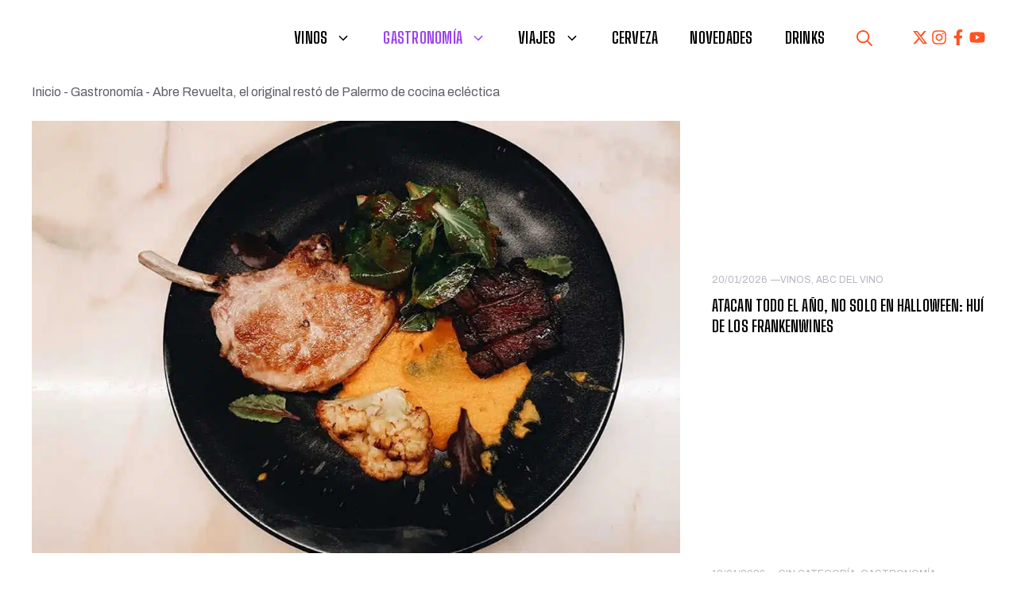

--- FILE ---
content_type: text/html; charset=UTF-8
request_url: https://vinomanos.com/2020/03/revuelta-restaurante/
body_size: 42638
content:
<!DOCTYPE html>
<html lang="es" prefix="og: https://ogp.me/ns#">
<head>
	<meta charset="UTF-8">
	<meta name="viewport" content="width=device-width, initial-scale=1">
<!-- Optimización para motores de búsqueda de Rank Math -  https://rankmath.com/ -->
<title>Abre Revuelta, el original restó de Palermo de cocina ecléctica - Vinómanos</title><link rel="preload" href="https://vinomanos.com/wp-content/uploads/2024/01/cropped-Vinomanos-new.jpg" as="image" imagesrcset="https://vinomanos.com/wp-content/uploads/2024/01/cropped-Vinomanos-new.jpg.webp" fetchpriority="high"><style id="perfmatters-used-css">@keyframes spin{from{transform:rotate(0deg);}to{transform:rotate(360deg);}}@keyframes blink{from{opacity:0;}50%{opacity:1;}to{opacity:0;}}.top-bar{font-weight:400;text-transform:none;font-size:13px;}.top-bar .inside-top-bar{display:flex;align-items:center;flex-wrap:wrap;}.top-bar .inside-top-bar .widget{padding:0;display:inline-block;margin-bottom:0;}.top-bar .widget-title{display:none;}.top-bar .widget{margin:0 10px;}.inside-top-bar{padding:10px 40px;}div.top-bar .widget{margin-bottom:0;}.top-bar-align-right .widget{margin-right:0;}.top-bar-align-right .widget:first-child{margin-left:auto;}.top-bar-align-right .widget:nth-child(2n){order:-20;}.top-bar-align-right .widget:nth-child(2){margin-left:0;}@media (max-width:768px){.top-bar .inside-top-bar{justify-content:center;}.top-bar .inside-top-bar>.widget{order:1;margin:0 10px;}.top-bar .inside-top-bar:first-child{margin-left:auto;}.top-bar .inside-top-bar:last-child{margin-right:auto;}}blockquote,body,dd,dl,dt,fieldset,figure,h1,h2,h3,h4,h5,h6,hr,html,iframe,legend,li,ol,p,pre,textarea,ul{margin:0;padding:0;border:0;}html{font-family:sans-serif;-webkit-text-size-adjust:100%;-ms-text-size-adjust:100%;-webkit-font-smoothing:antialiased;-moz-osx-font-smoothing:grayscale;}main{display:block;}html{box-sizing:border-box;}*,::after,::before{box-sizing:inherit;}button,input,optgroup,select,textarea{font-family:inherit;font-size:100%;margin:0;}[type=search]{-webkit-appearance:textfield;outline-offset:-2px;}[type=search]::-webkit-search-decoration{-webkit-appearance:none;}::-moz-focus-inner{border-style:none;padding:0;}:-moz-focusring{outline:1px dotted ButtonText;}body,button,input,select,textarea{font-family:-apple-system,system-ui,BlinkMacSystemFont,"Segoe UI",Helvetica,Arial,sans-serif,"Apple Color Emoji","Segoe UI Emoji","Segoe UI Symbol";font-weight:400;text-transform:none;font-size:17px;line-height:1.5;}p{margin-bottom:1.5em;}h1,h2,h3,h4,h5,h6{font-family:inherit;font-size:100%;font-style:inherit;font-weight:inherit;}h1{font-size:42px;margin-bottom:20px;line-height:1.2em;font-weight:400;text-transform:none;}h2{font-size:35px;margin-bottom:20px;line-height:1.2em;font-weight:400;text-transform:none;}h4{font-size:24px;}h5{font-size:20px;}h4,h5,h6{margin-bottom:20px;}ol,ul{margin:0 0 1.5em 3em;}ul{list-style:disc;}li>ol,li>ul{margin-bottom:0;margin-left:1.5em;}b,strong{font-weight:700;}cite,dfn,em,i{font-style:italic;}ins,mark{text-decoration:none;}figure{margin:0;}img{height:auto;max-width:100%;}button,input[type=button],input[type=reset],input[type=submit]{background:#55555e;color:#fff;border:1px solid transparent;cursor:pointer;-webkit-appearance:button;padding:10px 20px;}input[type=email],input[type=number],input[type=password],input[type=search],input[type=tel],input[type=text],input[type=url],select,textarea{border:1px solid;border-radius:0;padding:10px 15px;max-width:100%;}a,button,input{transition:color .1s ease-in-out,background-color .1s ease-in-out;}a{text-decoration:none;}.aligncenter{clear:both;display:block;margin:0 auto;}.size-auto,.size-full,.size-large,.size-medium,.size-thumbnail{max-width:100%;height:auto;}.screen-reader-text{border:0;clip:rect(1px,1px,1px,1px);clip-path:inset(50%);height:1px;margin:-1px;overflow:hidden;padding:0;position:absolute !important;width:1px;word-wrap:normal !important;}.screen-reader-text:focus{background-color:#f1f1f1;border-radius:3px;box-shadow:0 0 2px 2px rgba(0,0,0,.6);clip:auto !important;clip-path:none;color:#21759b;display:block;font-size:.875rem;font-weight:700;height:auto;left:5px;line-height:normal;padding:15px 23px 14px;text-decoration:none;top:5px;width:auto;z-index:100000;}#primary[tabindex="-1"]:focus{outline:0;}.main-navigation{z-index:100;padding:0;clear:both;display:block;}.main-navigation a{display:block;text-decoration:none;font-weight:400;text-transform:none;font-size:15px;}.main-navigation ul{list-style:none;margin:0;padding-left:0;}.main-navigation .main-nav ul li a{padding-left:20px;padding-right:20px;line-height:60px;}.inside-navigation{position:relative;}.main-navigation .inside-navigation{display:flex;align-items:center;flex-wrap:wrap;justify-content:space-between;}.main-navigation .main-nav>ul{display:flex;flex-wrap:wrap;align-items:center;}.main-navigation li{position:relative;}.main-navigation .menu-bar-items{display:flex;align-items:center;font-size:15px;}.main-navigation .menu-bar-items a{color:inherit;}.main-navigation .menu-bar-item{position:relative;}.main-navigation .menu-bar-item>a{padding-left:20px;padding-right:20px;line-height:60px;}.sidebar .main-navigation .main-nav{flex-basis:100%;}.sidebar .main-navigation .main-nav>ul{flex-direction:column;}.sidebar .main-navigation .menu-bar-items{margin:0 auto;}.nav-align-right .inside-navigation{justify-content:flex-end;}.main-navigation ul ul{display:block;box-shadow:1px 1px 0 rgba(0,0,0,.1);float:left;position:absolute;left:-99999px;opacity:0;z-index:99999;width:200px;text-align:left;top:auto;transition:opacity 80ms linear;transition-delay:0s;pointer-events:none;height:0;overflow:hidden;}.main-navigation ul ul a{display:block;}.main-navigation ul ul li{width:100%;}.main-navigation .main-nav ul ul li a{line-height:normal;padding:10px 20px;font-size:14px;}.main-navigation .main-nav ul li.menu-item-has-children>a{padding-right:0;position:relative;}.main-navigation:not(.toggled) ul li.sfHover>ul,.main-navigation:not(.toggled) ul li:hover>ul{left:auto;opacity:1;transition-delay:150ms;pointer-events:auto;height:auto;overflow:visible;}.main-navigation:not(.toggled) ul ul li.sfHover>ul,.main-navigation:not(.toggled) ul ul li:hover>ul{left:100%;top:0;}.menu-item-has-children .dropdown-menu-toggle{display:inline-block;height:100%;clear:both;padding-right:20px;padding-left:10px;}.menu-item-has-children ul .dropdown-menu-toggle{padding-top:10px;padding-bottom:10px;margin-top:-10px;}.sidebar .menu-item-has-children .dropdown-menu-toggle,nav ul ul .menu-item-has-children .dropdown-menu-toggle{float:right;}.widget-area .main-navigation li{float:none;display:block;width:100%;padding:0;margin:0;}.sidebar .main-navigation.sub-menu-right ul li.sfHover ul,.sidebar .main-navigation.sub-menu-right ul li:hover ul{top:0;left:100%;}.site-logo{display:inline-block;max-width:100%;}.entry-header .gp-icon,.posted-on .updated{display:none;}.entry-content:not(:first-child),.entry-summary:not(:first-child),.page-content:not(:first-child){margin-top:2em;}.entry-header,.site-content{word-wrap:break-word;}.entry-content>p:last-child,.entry-summary>p:last-child,.page-content>p:last-child,.read-more-container,.taxonomy-description p:last-child{margin-bottom:0;}.wp-block-image figcaption{font-size:13px;text-align:center;}.widget-area .widget{padding:40px;}.footer-widgets .widget :last-child,.sidebar .widget :last-child{margin-bottom:0;}.widget-title{margin-bottom:30px;font-size:20px;line-height:1.5;font-weight:400;text-transform:none;}.widget ol,.widget ul{margin:0;}.widget .search-field{width:100%;}.footer-widgets .widget:last-child,.sidebar .widget:last-child{margin-bottom:0;}.widget ul li{list-style-type:none;position:relative;margin-bottom:.5em;}.widget ul li ul{margin-left:1em;margin-top:.5em;}.site-content{display:flex;}.grid-container{margin-left:auto;margin-right:auto;max-width:1200px;}.page-header,.sidebar .widget,.site-main>*{margin-bottom:20px;}.separate-containers .comments-area,.separate-containers .inside-article,.separate-containers .page-header,.separate-containers .paging-navigation{padding:40px;}.separate-containers .site-main{margin:20px;}.separate-containers.both-right .site-main,.separate-containers.right-sidebar .site-main{margin-left:0;}.separate-containers .inside-left-sidebar,.separate-containers .inside-right-sidebar{margin-top:20px;margin-bottom:20px;}.widget-area .main-navigation{margin-bottom:20px;}.one-container .site-main>:last-child,.separate-containers .site-main>:last-child{margin-bottom:0;}.sidebar .grid-container{max-width:100%;width:100%;}.gp-icon{display:inline-flex;align-self:center;}.gp-icon svg{height:1em;width:1em;top:.125em;position:relative;fill:currentColor;}.close-search .icon-search svg:first-child,.icon-menu-bars svg:nth-child(2),.icon-search svg:nth-child(2),.toggled .icon-menu-bars svg:first-child{display:none;}.container.grid-container{width:auto;}.menu-toggle,.mobile-bar-items,.sidebar-nav-mobile{display:none;}.menu-toggle{padding:0 20px;line-height:60px;margin:0;font-weight:400;text-transform:none;font-size:15px;cursor:pointer;}.menu-toggle .mobile-menu{padding-left:3px;}.menu-toggle .gp-icon+.mobile-menu{padding-left:9px;}.menu-toggle .mobile-menu:empty{display:none;}button.menu-toggle{background-color:transparent;flex-grow:1;border:0;text-align:center;}button.menu-toggle:active,button.menu-toggle:focus,button.menu-toggle:hover{background-color:transparent;}.has-menu-bar-items button.menu-toggle{flex-grow:0;}@media (max-width:768px){a,body,button,input,select,textarea{transition:all 0s ease-in-out;}.site-content{flex-direction:column;}.container .site-content .content-area{width:auto;}.is-left-sidebar.sidebar,.is-right-sidebar.sidebar{width:auto;order:initial;}#main{margin-left:0;margin-right:0;}body:not(.no-sidebar) #main{margin-bottom:0;}}.sidebar.is-right-sidebar{background-color:var(--base-2);}.top-bar{display:none;}nav#site-navigation{margin-top:20px;margin-bottom:-10px;}.gp-icon.icon-search svg{height:1em;width:1em;top:.125em;position:relative;fill:currentColor;rotate:90deg;color:#ff5321;}.gp-icon.icon-search svg:hover{color:#000;}@media (min-width: 769px){.sidebar.is-right-sidebar > .inside-right-sidebar{position:sticky;top:54px;}}body:not(.single):not(.blog):not(.search-results) .post-term-item{border-radius:3px;}.main-navigation .inside-navigation{background:#fff;}.cat-img img{width:50px;}body.single-post .entry-content{display:flex;flex-direction:column;gap:20px;}body.single-post .entry-content .cat-img{width:158px;}.category-image{aspect-ratio:1;object-fit:cover;width:35px;margin-bottom:10px;}.entry-content h2,.entry-content h3{font-family:"Archivo";font-size:16px;text-transform:inherit;letter-spacing:0;font-weight:800;margin:20px 0;}.entry-content h2{font-size:22px;}.entry-content p{color:#000;}.entry-content ol,.entry-content ul{margin:0;list-style-position:inside;}@media (max-width: 768px){body.single-post .entry-content{flex-direction:column;}}@media (max-width: 480px){#mobile-header .gb-container.gb-container-d86a90a1,.menu-toggle .mobile-menu{display:none;}}.slideout-navigation.main-navigation:not(.is-open):not(.slideout-transition){display:none;}.slideout-overlay{z-index:100000;position:fixed;width:100%;height:100%;height:100vh;min-height:100%;top:0;right:0;bottom:0;left:0;background-color:rgba(0,0,0,.8);visibility:hidden;opacity:0;cursor:pointer;transition:visibility .2s ease,opacity .2s ease;}.slideout-overlay button.slideout-exit{position:fixed;top:0;background-color:transparent;color:#fff;font-size:30px;border:0;opacity:0;}button.slideout-exit:hover{background-color:transparent;}.slideout-navigation button.slideout-exit{background:0 0;width:100%;text-align:left;padding-top:20px;padding-bottom:20px;box-sizing:border-box;border:0;}.slideout-navigation .main-nav,.slideout-navigation .slideout-widget:not(:last-child){margin-bottom:40px;}.slideout-navigation:not(.do-overlay) .main-nav{width:100%;box-sizing:border-box;}.slideout-navigation .slideout-menu{display:block;}#generate-slideout-menu{z-index:100001;}#generate-slideout-menu .slideout-menu li{float:none;width:100%;clear:both;text-align:left;}#generate-slideout-menu.main-navigation ul ul{display:none;}#generate-slideout-menu .slideout-menu li.sfHover>ul,#generate-slideout-menu .slideout-menu li:hover>ul{display:none;}#generate-slideout-menu.main-navigation .main-nav ul ul{position:relative;top:0;left:0;width:100%;}.slide-opened .slideout-exit:not(.has-svg-icon):before,.slideout-navigation button.slideout-exit:not(.has-svg-icon):before{content:"";font-family:"GP Premium";line-height:1em;width:1.28571429em;text-align:center;display:inline-block;}.slideout-navigation .menu-item-has-children .dropdown-menu-toggle{float:right;}.slideout-navigation .sub-menu .dropdown-menu-toggle .gp-icon svg{transform:rotate(0);}@media (max-width:768px){.slideout-overlay button.slideout-exit{font-size:20px;padding:10px;}.slideout-overlay{top:-100px;height:calc(100% + 100px);height:calc(100vh + 100px);min-height:calc(100% + 100px);}}.navigation-branding,.site-logo.mobile-header-logo{display:flex;align-items:center;order:0;margin-right:10px;}.navigation-branding img,.site-logo.mobile-header-logo img{position:relative;padding:10px 0;display:block;transition:height .3s ease;}.main-navigation.mobile-header-navigation{display:none;float:none;margin-bottom:0;}.main-navigation .menu-toggle{flex-grow:1;width:auto;}.main-navigation.has-branding .menu-toggle,.main-navigation.has-sticky-branding.navigation-stick .menu-toggle{flex-grow:0;padding-right:20px;order:2;}.main-navigation.has-sticky-branding:not(.has-branding):not(.navigation-stick) .navigation-branding{display:none;}.nav-align-right .navigation-branding{margin-right:auto;}.main-navigation.has-branding:not([class*=nav-align-]):not(.mobile-header-navigation) .inside-navigation,.main-navigation.has-sticky-branding.navigation-stick:not([class*=nav-align-]):not(.mobile-header-navigation) .inside-navigation{justify-content:flex-start;}.main-navigation.has-branding:not([class*=nav-align-]):not(.mobile-header-navigation) .menu-bar-items,.main-navigation.has-sticky-branding.navigation-stick:not([class*=nav-align-]):not(.mobile-header-navigation) .menu-bar-items{margin-left:auto;}.mobile-header-navigation.has-menu-bar-items .mobile-header-logo{margin-right:auto;}.pp-multiple-authors-boxes-ul{list-style:none;}.pp-multiple-authors-layout-simple_list ul,.pp-multiple-authors-layout-boxed ul{padding-left:0;margin-left:0;}.pp-multiple-authors-layout-boxed ul li,.pp-multiple-authors-layout-centered ul li{list-style:none;position:relative;min-height:120px;border:1px solid #999;padding:1.5em;margin-bottom:1em;margin-left:0;}.pp-multiple-authors-layout-boxed .avatar,.pp-multiple-authors-layout-boxed .photo,.pp-multiple-authors-layout-centered .avatar,.pp-multiple-authors-layout-centered .photo{width:80px;height:auto;border-radius:50%;}.pp-multiple-authors-layout-boxed .multiple-authors-description,.pp-multiple-authors-layout-centered .multiple-authors-description{margin:10px 0 20px;}.pp-multiple-authors-layout-boxed .multiple-authors-name,.pp-multiple-authors-layout-centered .multiple-authors-name{margin-bottom:10px;}.pp-multiple-authors-layout-boxed .multiple-authors-name a,.pp-multiple-authors-layout-centered .multiple-authors-name a,.pp-multiple-authors-layout-boxed .name-author-category,.pp-multiple-authors-layout-centered .name-author-category{margin-bottom:10px;font-size:1.2em;}.pp-multiple-authors-layout-boxed .multiple-authors-links,.pp-multiple-authors-layout-centered .multiple-authors-links{margin-bottom:0;}.pp-multiple-authors-layout-boxed .multiple-authors-links a,.pp-multiple-authors-layout-centered .multiple-authors-links a,a.ppma-author-field-meta{border-radius:20px;min-width:30px;line-height:30px;text-decoration:none;display:inline-block;margin-right:3px;}.pp-multiple-authors-layout-boxed .multiple-authors-links a span,.pp-multiple-authors-layout-centered .multiple-authors-links a span,a.ppma-author-field-meta span,a.ppma-author-field-meta i{min-width:30px;height:30px;line-height:30px;font-size:16px;}.pp-multiple-authors-layout-boxed .multiple-authors-links a span:not(.dashicons),.pp-multiple-authors-layout-centered .multiple-authors-links a span:not(.dashicons){padding:0 14px;}.ppma-author-field-meta{margin-right:1px;overflow-wrap:anywhere;}.pp-multiple-authors-layout-boxed .multiple-authors-links a:nth-child(1){margin-right:2px;}@media (min-width:769px){.pp-multiple-authors-layout-boxed ul li{display:flex;flex-wrap:wrap;}.pp-multiple-authors-layout-boxed ul li > div:nth-child(1){flex:0 0 110px;}.pp-multiple-authors-layout-boxed ul li > div:nth-child(2){flex:1;}}</style>
<meta name="description" content="Revuelta restaurante: a cargo de dos jóvenes y experimentados cocineros, el nuevo espacio ofrece una experiencia amena para paladares curiosos y viajeros."/>
<meta name="robots" content="index, follow, max-snippet:-1, max-video-preview:-1, max-image-preview:large"/>
<link rel="canonical" href="https://vinomanos.com/2020/03/revuelta-restaurante/" />
<meta property="og:locale" content="es_ES" />
<meta property="og:type" content="article" />
<meta property="og:title" content="Abre Revuelta, el original restó de Palermo de cocina ecléctica - Vinómanos" />
<meta property="og:description" content="Revuelta restaurante: a cargo de dos jóvenes y experimentados cocineros, el nuevo espacio ofrece una experiencia amena para paladares curiosos y viajeros." />
<meta property="og:url" content="https://vinomanos.com/2020/03/revuelta-restaurante/" />
<meta property="og:site_name" content="Vinómanos" />
<meta property="article:tag" content="Restaurantes de Buenos Aires" />
<meta property="article:section" content="Gastronomía" />
<meta property="og:updated_time" content="2024-11-13T11:33:34-03:00" />
<meta property="og:image" content="https://vinomanos.com/wp-content/uploads/2020/03/Revuelta-restarante-1.jpg" />
<meta property="og:image:secure_url" content="https://vinomanos.com/wp-content/uploads/2020/03/Revuelta-restarante-1.jpg" />
<meta property="og:image:width" content="1024" />
<meta property="og:image:height" content="683" />
<meta property="og:image:alt" content="Revuelta restarante" />
<meta property="og:image:type" content="image/jpeg" />
<meta property="article:published_time" content="2020-03-11T08:00:45-03:00" />
<meta property="article:modified_time" content="2024-11-13T11:33:34-03:00" />
<meta name="twitter:card" content="summary_large_image" />
<meta name="twitter:title" content="Abre Revuelta, el original restó de Palermo de cocina ecléctica - Vinómanos" />
<meta name="twitter:description" content="Revuelta restaurante: a cargo de dos jóvenes y experimentados cocineros, el nuevo espacio ofrece una experiencia amena para paladares curiosos y viajeros." />
<meta name="twitter:image" content="https://vinomanos.com/wp-content/uploads/2020/03/Revuelta-restarante-1.jpg" />
<meta name="twitter:label1" content="Escrito por" />
<meta name="twitter:data1" content="Laura Litvin" />
<meta name="twitter:label2" content="Tiempo de lectura" />
<meta name="twitter:data2" content="3 minutos" />
<script type="application/ld+json" class="rank-math-schema">{"@context":"https://schema.org","@graph":[{"@type":["Person","Organization"],"@id":"https://vinomanos.com/#person","name":"Laura Litvin","logo":{"@type":"ImageObject","@id":"https://vinomanos.com/#logo","url":"https://vinomanos.com/wp-content/uploads/2024/01/cropped-Vinomanos-new-1-360x120.jpg","contentUrl":"https://vinomanos.com/wp-content/uploads/2024/01/cropped-Vinomanos-new-1-360x120.jpg","caption":"Vin\u00f3manos","inLanguage":"es"},"image":{"@type":"ImageObject","@id":"https://vinomanos.com/wp-content/uploads/2024/10/laura.jpg","url":"https://vinomanos.com/wp-content/uploads/2024/10/laura.jpg","caption":"Laura Litvin","inLanguage":"es"}},{"@type":"WebSite","@id":"https://vinomanos.com/#website","url":"https://vinomanos.com","name":"Vin\u00f3manos","publisher":{"@id":"https://vinomanos.com/#person"},"inLanguage":"es"},{"@type":"ImageObject","@id":"https://vinomanos.com/wp-content/uploads/2020/03/Revuelta-restarante-1.jpg","url":"https://vinomanos.com/wp-content/uploads/2020/03/Revuelta-restarante-1.jpg","width":"1024","height":"683","caption":"Revuelta restarante","inLanguage":"es"},{"@type":"BreadcrumbList","@id":"https://vinomanos.com/2020/03/revuelta-restaurante/#breadcrumb","itemListElement":[{"@type":"ListItem","position":"1","item":{"@id":"https://vinomanos.com","name":"Inicio"}},{"@type":"ListItem","position":"2","item":{"@id":"https://vinomanos.com/category/gastronomia/","name":"Gastronom\u00eda"}},{"@type":"ListItem","position":"3","item":{"@id":"https://vinomanos.com/2020/03/revuelta-restaurante/","name":"Abre Revuelta, el original rest\u00f3 de Palermo de cocina ecl\u00e9ctica"}}]},{"@type":"WebPage","@id":"https://vinomanos.com/2020/03/revuelta-restaurante/#webpage","url":"https://vinomanos.com/2020/03/revuelta-restaurante/","name":"Abre Revuelta, el original rest\u00f3 de Palermo de cocina ecl\u00e9ctica - Vin\u00f3manos","datePublished":"2020-03-11T08:00:45-03:00","dateModified":"2024-11-13T11:33:34-03:00","isPartOf":{"@id":"https://vinomanos.com/#website"},"primaryImageOfPage":{"@id":"https://vinomanos.com/wp-content/uploads/2020/03/Revuelta-restarante-1.jpg"},"inLanguage":"es","breadcrumb":{"@id":"https://vinomanos.com/2020/03/revuelta-restaurante/#breadcrumb"}},{"@type":"Person","@id":"https://vinomanos.com/author/laura-litvin/","name":"Laura Litvin","description":"Es periodista especializada en gastronom\u00eda desde 2006. En Vin\u00f3manos escribe sobre restaurantes, entrevista a cocineros y productores, investiga sobre productos y est\u00e1 en permanente contacto con los protagonistas de la escena culinaria nacional. Es editora de libros de cocina en Editorial Planeta y tambi\u00e9n colabora en distintos medios como La Naci\u00f3n, Forbes, eldiario.ar y Wines of Argentina, entre otros. Trabaj\u00f3 en la producci\u00f3n de Cocineros Argentinos, en la revista El Gourmet, en El Planeta Urbano y fue la editora del suplemento de cocina del diario Tiempo Argentino.","url":"https://vinomanos.com/author/laura-litvin/","image":{"@type":"ImageObject","@id":"https://vinomanos.com/wp-content/uploads/2024/10/laura.jpg","url":"https://vinomanos.com/wp-content/uploads/2024/10/laura.jpg","caption":"Laura Litvin","inLanguage":"es"}},{"@type":"BlogPosting","headline":"Abre Revuelta, el original rest\u00f3 de Palermo de cocina ecl\u00e9ctica - Vin\u00f3manos","keywords":"Revuelta","datePublished":"2020-03-11T08:00:45-03:00","dateModified":"2024-11-13T11:33:34-03:00","articleSection":"Gastronom\u00eda, Restaurantes","author":{"@id":"https://vinomanos.com/author/laura-litvin/","name":"Laura Litvin"},"publisher":{"@id":"https://vinomanos.com/#person"},"description":"Revuelta restaurante: a cargo de dos j\u00f3venes y experimentados cocineros, el nuevo espacio ofrece una experiencia amena para paladares curiosos y viajeros.","name":"Abre Revuelta, el original rest\u00f3 de Palermo de cocina ecl\u00e9ctica - Vin\u00f3manos","@id":"https://vinomanos.com/2020/03/revuelta-restaurante/#richSnippet","isPartOf":{"@id":"https://vinomanos.com/2020/03/revuelta-restaurante/#webpage"},"image":{"@id":"https://vinomanos.com/wp-content/uploads/2020/03/Revuelta-restarante-1.jpg"},"inLanguage":"es","mainEntityOfPage":{"@id":"https://vinomanos.com/2020/03/revuelta-restaurante/#webpage"}}]}</script>
<!-- /Plugin Rank Math WordPress SEO -->

<link rel='dns-prefetch' href='//www.googletagmanager.com' />


<link rel="alternate" title="oEmbed (JSON)" type="application/json+oembed" href="https://vinomanos.com/wp-json/oembed/1.0/embed?url=https%3A%2F%2Fvinomanos.com%2F2020%2F03%2Frevuelta-restaurante%2F" />
<link rel="alternate" title="oEmbed (XML)" type="text/xml+oembed" href="https://vinomanos.com/wp-json/oembed/1.0/embed?url=https%3A%2F%2Fvinomanos.com%2F2020%2F03%2Frevuelta-restaurante%2F&#038;format=xml" />
<!-- vinomanos.com is managing ads with Advanced Ads 2.0.16 – https://wpadvancedads.com/ --><script id="ferru-ready" defer src="[data-uri]"></script>
		<style id='wp-img-auto-sizes-contain-inline-css'>
img:is([sizes=auto i],[sizes^="auto," i]){contain-intrinsic-size:3000px 1500px}
/*# sourceURL=wp-img-auto-sizes-contain-inline-css */
</style>
<style id='wp-emoji-styles-inline-css'>

	img.wp-smiley, img.emoji {
		display: inline !important;
		border: none !important;
		box-shadow: none !important;
		height: 1em !important;
		width: 1em !important;
		margin: 0 0.07em !important;
		vertical-align: -0.1em !important;
		background: none !important;
		padding: 0 !important;
	}
/*# sourceURL=wp-emoji-styles-inline-css */
</style>
<link rel="stylesheet" id="wp-block-library-css" media="all" data-pmdelayedstyle="https://vinomanos.com/wp-includes/css/dist/block-library/style.min.css?ver=6.9">
<style id='classic-theme-styles-inline-css'>
/*! This file is auto-generated */
.wp-block-button__link{color:#fff;background-color:#32373c;border-radius:9999px;box-shadow:none;text-decoration:none;padding:calc(.667em + 2px) calc(1.333em + 2px);font-size:1.125em}.wp-block-file__button{background:#32373c;color:#fff;text-decoration:none}
/*# sourceURL=/wp-includes/css/classic-themes.min.css */
</style>
<link rel="stylesheet" id="contact-form-7-css" media="all" data-pmdelayedstyle="https://vinomanos.com/wp-content/cache/perfmatters/vinomanos.com/minify/64ac31699f53.styles.min.css?ver=6.1.4">
<link rel="stylesheet" id="dps-columns-css" media="all" data-pmdelayedstyle="https://vinomanos.com/wp-content/cache/perfmatters/vinomanos.com/minify/317b8f2bbb8a.dps-columns.min.css?ver=6.9">
<link rel='stylesheet' id='generateblocks-google-fonts-css' href='https://vinomanos.com/wp-content/cache/perfmatters/vinomanos.com/fonts/d793c7a5d6c0.google-fonts.min.css' media='all' />
<link rel="stylesheet" id="wphf-style-css" media="all" data-pmdelayedstyle="https://vinomanos.com/wp-content/cache/perfmatters/vinomanos.com/minify/4ffcf80afc50.style.min.css?ver=6.9">
<link rel="stylesheet" id="ez-toc-css" media="all" data-pmdelayedstyle="https://vinomanos.com/wp-content/plugins/easy-table-of-contents/assets/css/screen.min.css?ver=2.0.80">
<style id='ez-toc-inline-css'>
div#ez-toc-container .ez-toc-title {font-size: 120%;}div#ez-toc-container .ez-toc-title {font-weight: 500;}div#ez-toc-container ul li , div#ez-toc-container ul li a {font-size: 95%;}div#ez-toc-container ul li , div#ez-toc-container ul li a {font-weight: 500;}div#ez-toc-container nav ul ul li {font-size: 90%;}.ez-toc-box-title {font-weight: bold; margin-bottom: 10px; text-align: center; text-transform: uppercase; letter-spacing: 1px; color: #666; padding-bottom: 5px;position:absolute;top:-4%;left:5%;background-color: inherit;transition: top 0.3s ease;}.ez-toc-box-title.toc-closed {top:-25%;}
/*# sourceURL=ez-toc-inline-css */
</style>
<link rel="stylesheet" id="generate-comments-css" media="all" data-pmdelayedstyle="https://vinomanos.com/wp-content/themes/generatepress/assets/css/components/comments.min.css?ver=3.6.1">
<link rel="stylesheet" id="generate-widget-areas-css" media="all" data-pmdelayedstyle="https://vinomanos.com/wp-content/themes/generatepress/assets/css/components/widget-areas.min.css?ver=3.6.1">
<link rel="stylesheet" id="generate-style-css" media="all" data-pmdelayedstyle="https://vinomanos.com/wp-content/themes/generatepress/assets/css/main.min.css?ver=3.6.1">
<style id='generate-style-inline-css'>
body{background-color:var(--base-2);color:#000000;}a{color:var(--contrast-2);}a:hover, a:focus, a:active{color:var(--contrast);}.grid-container{max-width:1440px;}.wp-block-group__inner-container{max-width:1440px;margin-left:auto;margin-right:auto;}.site-header .header-image{width:250px;}.generate-back-to-top{font-size:20px;border-radius:3px;position:fixed;bottom:30px;right:30px;line-height:40px;width:40px;text-align:center;z-index:10;transition:opacity 300ms ease-in-out;opacity:0.1;transform:translateY(1000px);}.generate-back-to-top__show{opacity:1;transform:translateY(0);}:root{--contrast:#1f2024;--contrast-2:#343a40;--contrast-3:#5e5e69;--contrast-4:#a0a1ad;--contrast-5:#b5b7bf;--base:#f2f2f2;--base-2:#ffffff;--community:#56b85a;--education:#ee5565;--entertainment:#8974f1;--lifestyle:#e29c04;--technology:#396eb3;--travel:#6cd2cc;--business:#4C3957;--drinks:#a91818;--ff5321:#ff5321;--1c3f45:#1c3f45;--global-color-18:#9B43EF;--global-color-19:#D1F176;--global-color-20:#F01827;--global-color-21:#FFC700;--global-color-22:#000000;--global-color-23:#333333;--global-color-24:#757575;}:root .has-contrast-color{color:var(--contrast);}:root .has-contrast-background-color{background-color:var(--contrast);}:root .has-contrast-2-color{color:var(--contrast-2);}:root .has-contrast-2-background-color{background-color:var(--contrast-2);}:root .has-contrast-3-color{color:var(--contrast-3);}:root .has-contrast-3-background-color{background-color:var(--contrast-3);}:root .has-contrast-4-color{color:var(--contrast-4);}:root .has-contrast-4-background-color{background-color:var(--contrast-4);}:root .has-contrast-5-color{color:var(--contrast-5);}:root .has-contrast-5-background-color{background-color:var(--contrast-5);}:root .has-base-color{color:var(--base);}:root .has-base-background-color{background-color:var(--base);}:root .has-base-2-color{color:var(--base-2);}:root .has-base-2-background-color{background-color:var(--base-2);}:root .has-community-color{color:var(--community);}:root .has-community-background-color{background-color:var(--community);}:root .has-education-color{color:var(--education);}:root .has-education-background-color{background-color:var(--education);}:root .has-entertainment-color{color:var(--entertainment);}:root .has-entertainment-background-color{background-color:var(--entertainment);}:root .has-lifestyle-color{color:var(--lifestyle);}:root .has-lifestyle-background-color{background-color:var(--lifestyle);}:root .has-technology-color{color:var(--technology);}:root .has-technology-background-color{background-color:var(--technology);}:root .has-travel-color{color:var(--travel);}:root .has-travel-background-color{background-color:var(--travel);}:root .has-business-color{color:var(--business);}:root .has-business-background-color{background-color:var(--business);}:root .has-drinks-color{color:var(--drinks);}:root .has-drinks-background-color{background-color:var(--drinks);}:root .has-ff5321-color{color:var(--ff5321);}:root .has-ff5321-background-color{background-color:var(--ff5321);}:root .has-1c3f45-color{color:var(--1c3f45);}:root .has-1c3f45-background-color{background-color:var(--1c3f45);}:root .has-global-color-18-color{color:var(--global-color-18);}:root .has-global-color-18-background-color{background-color:var(--global-color-18);}:root .has-global-color-19-color{color:var(--global-color-19);}:root .has-global-color-19-background-color{background-color:var(--global-color-19);}:root .has-global-color-20-color{color:var(--global-color-20);}:root .has-global-color-20-background-color{background-color:var(--global-color-20);}:root .has-global-color-21-color{color:var(--global-color-21);}:root .has-global-color-21-background-color{background-color:var(--global-color-21);}:root .has-global-color-22-color{color:var(--global-color-22);}:root .has-global-color-22-background-color{background-color:var(--global-color-22);}:root .has-global-color-23-color{color:var(--global-color-23);}:root .has-global-color-23-background-color{background-color:var(--global-color-23);}:root .has-global-color-24-color{color:var(--global-color-24);}:root .has-global-color-24-background-color{background-color:var(--global-color-24);}.gp-modal:not(.gp-modal--open):not(.gp-modal--transition){display:none;}.gp-modal--transition:not(.gp-modal--open){pointer-events:none;}.gp-modal-overlay:not(.gp-modal-overlay--open):not(.gp-modal--transition){display:none;}.gp-modal__overlay{display:none;position:fixed;top:0;left:0;right:0;bottom:0;background:rgba(0,0,0,0.2);display:flex;justify-content:center;align-items:center;z-index:10000;backdrop-filter:blur(3px);transition:opacity 500ms ease;opacity:0;}.gp-modal--open:not(.gp-modal--transition) .gp-modal__overlay{opacity:1;}.gp-modal__container{max-width:100%;max-height:100vh;transform:scale(0.9);transition:transform 500ms ease;padding:0 10px;}.gp-modal--open:not(.gp-modal--transition) .gp-modal__container{transform:scale(1);}.search-modal-fields{display:flex;}.gp-search-modal .gp-modal__overlay{align-items:flex-start;padding-top:25vh;background:var(--gp-search-modal-overlay-bg-color);}.search-modal-form{width:500px;max-width:100%;background-color:var(--gp-search-modal-bg-color);color:var(--gp-search-modal-text-color);}.search-modal-form .search-field, .search-modal-form .search-field:focus{width:100%;height:60px;background-color:transparent;border:0;appearance:none;color:currentColor;}.search-modal-fields button, .search-modal-fields button:active, .search-modal-fields button:focus, .search-modal-fields button:hover{background-color:transparent;border:0;color:currentColor;width:60px;}.top-bar{font-family:Big Shoulders Inline Display, display;font-size:14px;line-height:1.7em;}.main-title{font-weight:800;text-transform:uppercase;font-size:46px;}@media (max-width:768px){.main-title{font-size:44px;}}.site-description{font-family:Montserrat, sans-serif;font-weight:600;text-transform:uppercase;font-size:15px;letter-spacing:0.08em;}@media (max-width:768px){.site-description{font-size:14px;}}.main-navigation a, .main-navigation .menu-toggle, .main-navigation .menu-bar-items{font-family:Big Shoulders Display, display;font-weight:bold;text-transform:uppercase;font-size:20px;letter-spacing:0.25px;line-height:1;}.widget-title{font-family:Big Shoulders Inline Display, display;font-weight:bold;text-transform:uppercase;font-size:20px;}h1.entry-title{font-family:Big Shoulders Inline Display, display;font-weight:bold;font-size:38px;}.site-info{font-family:Big Shoulders Inline Display, display;font-weight:bold;font-size:13px;}h1{font-family:Big Shoulders Inline Display, display;font-weight:bold;text-transform:uppercase;font-size:42px;line-height:1.3em;}h2{font-family:Archivo, sans-serif;font-weight:800;font-size:28px;letter-spacing:0.5px;line-height:1.3em;}@media (max-width:768px){h2{font-size:28px;}}h3{font-family:Archivo, sans-serif;font-weight:800;font-size:16px;letter-spacing:0.5px;line-height:1;margin-bottom:0px;}h4{font-family:Big Shoulders Display, display;font-weight:bold;text-transform:uppercase;font-size:24px;letter-spacing:0.5px;line-height:1em;}h5{font-family:Big Shoulders Inline Display, display;font-weight:bold;font-size:18px;letter-spacing:0.1px;line-height:1.3em;}h6{font-family:Big Shoulders Inline Display, display;font-weight:bold;font-size:16px;line-height:1.3em;}body, button, input, select, textarea{font-family:Archivo, sans-serif;font-weight:normal;font-size:16px;}body{line-height:1.5;}.top-bar{background-color:var(--base-2);color:#ffffff;}.top-bar a{color:#ffffff;}.top-bar a:hover{color:#303030;}.main-title a,.main-title a:hover{color:var(--contrast-2);}.site-description{color:var(--base);}.main-navigation,.main-navigation ul ul{background-color:var(--base-3);}.main-navigation .main-nav ul li a, .main-navigation .menu-toggle, .main-navigation .menu-bar-items{color:#000000;}.main-navigation .main-nav ul li:not([class*="current-menu-"]):hover > a, .main-navigation .main-nav ul li:not([class*="current-menu-"]):focus > a, .main-navigation .main-nav ul li.sfHover:not([class*="current-menu-"]) > a, .main-navigation .menu-bar-item:hover > a, .main-navigation .menu-bar-item.sfHover > a{color:var(--global-color-18);background-color:var(--base-2);}button.menu-toggle:hover,button.menu-toggle:focus{color:#000000;}.main-navigation .main-nav ul li[class*="current-menu-"] > a{color:var(--global-color-18);}.navigation-search input[type="search"],.navigation-search input[type="search"]:active, .navigation-search input[type="search"]:focus, .main-navigation .main-nav ul li.search-item.active > a, .main-navigation .menu-bar-items .search-item.active > a{color:var(--base);background-color:var(--contrast-3);opacity:1;}.main-navigation ul ul{background-color:var(--base-2);}.main-navigation .main-nav ul ul li a{color:var(--global-color-22);}.main-navigation .main-nav ul ul li:not([class*="current-menu-"]):hover > a,.main-navigation .main-nav ul ul li:not([class*="current-menu-"]):focus > a, .main-navigation .main-nav ul ul li.sfHover:not([class*="current-menu-"]) > a{color:var(--global-color-18);}.main-navigation .main-nav ul ul li[class*="current-menu-"] > a{color:var(--base);}.separate-containers .inside-article, .separate-containers .comments-area, .separate-containers .page-header, .one-container .container, .separate-containers .paging-navigation, .inside-page-header{color:var(--contrast-3);background-color:var(--base-2);}.inside-article a,.paging-navigation a,.comments-area a,.page-header a{color:var(--contrast-3);}.inside-article a:hover,.paging-navigation a:hover,.comments-area a:hover,.page-header a:hover{color:var(--contrast-4);}.entry-title a{color:var(--contrast-3);}.entry-title a:hover{color:var(--contrast-4);}.entry-meta{color:var(--contrast-4);}.entry-meta a{color:var(--contrast-3);}.entry-meta a:hover{color:var(--contrast-3);}h1{color:var(--contrast-2);}h2{color:var(--contrast);}h3{color:var(--contrast);}h4{color:var(--contrast);}h5{color:var(--contrast);}.sidebar .widget{background-color:var(--base);}.footer-widgets{color:var(--contrast-4);background-color:var(--contrast);}.footer-widgets a{color:var(--contrast-5);}.footer-widgets a:hover{color:#ffffff;}.footer-widgets .widget-title{color:var(--contrast-3);}.site-info{color:var(--contrast-4);background-color:var(--contrast);}.site-info a{color:var(--contrast-5);}.site-info a:hover{color:var(--base-2);}.footer-bar .widget_nav_menu .current-menu-item a{color:var(--base-2);}input[type="text"],input[type="email"],input[type="url"],input[type="password"],input[type="search"],input[type="tel"],input[type="number"],textarea,select{color:var(--contrast-2);background-color:var(--base);border-color:var(--contrast-5);}input[type="text"]:focus,input[type="email"]:focus,input[type="url"]:focus,input[type="password"]:focus,input[type="search"]:focus,input[type="tel"]:focus,input[type="number"]:focus,textarea:focus,select:focus{color:var(--contrast-3);background-color:var(--base-2);border-color:var(--contrast-5);}button,html input[type="button"],input[type="reset"],input[type="submit"],a.button,a.wp-block-button__link:not(.has-background){color:var(--base-2);background-color:var(--contrast-2);}button:hover,html input[type="button"]:hover,input[type="reset"]:hover,input[type="submit"]:hover,a.button:hover,button:focus,html input[type="button"]:focus,input[type="reset"]:focus,input[type="submit"]:focus,a.button:focus,a.wp-block-button__link:not(.has-background):active,a.wp-block-button__link:not(.has-background):focus,a.wp-block-button__link:not(.has-background):hover{color:var(--base-2);background-color:var(--contrast-3);}a.generate-back-to-top{background-color:var(--contrast-2);color:var(--base-2);}a.generate-back-to-top:hover,a.generate-back-to-top:focus{background-color:var(--contrast-3);color:var(--base-2);}:root{--gp-search-modal-bg-color:var(--base-2);--gp-search-modal-text-color:var(--contrast);--gp-search-modal-overlay-bg-color:rgba(0,0,0,0.2);}@media (max-width: 910px){.main-navigation .menu-bar-item:hover > a, .main-navigation .menu-bar-item.sfHover > a{background:none;color:#000000;}}.inside-header{padding:7px 40px 7px 40px;}.nav-below-header .main-navigation .inside-navigation.grid-container, .nav-above-header .main-navigation .inside-navigation.grid-container{padding:0px 20px 0px 20px;}.site-main .wp-block-group__inner-container{padding:40px;}.separate-containers .paging-navigation{padding-top:20px;padding-bottom:20px;}.entry-content .alignwide, body:not(.no-sidebar) .entry-content .alignfull{margin-left:-40px;width:calc(100% + 80px);max-width:calc(100% + 80px);}.sidebar .widget, .page-header, .widget-area .main-navigation, .site-main > *{margin-bottom:0px;}.separate-containers .site-main{margin:0px;}.both-right .inside-left-sidebar,.both-left .inside-left-sidebar{margin-right:0px;}.both-right .inside-right-sidebar,.both-left .inside-right-sidebar{margin-left:0px;}.separate-containers .featured-image{margin-top:0px;}.separate-containers .inside-right-sidebar, .separate-containers .inside-left-sidebar{margin-top:0px;margin-bottom:0px;}.main-navigation .main-nav ul li a,.menu-toggle,.main-navigation .menu-bar-item > a{line-height:54px;}.navigation-search input[type="search"]{height:54px;}.rtl .menu-item-has-children .dropdown-menu-toggle{padding-left:20px;}.rtl .main-navigation .main-nav ul li.menu-item-has-children > a{padding-right:20px;}.widget-area .widget{padding:20px;}.inside-site-info{padding:30px 40px 30px 40px;}@media (max-width:768px){.separate-containers .inside-article, .separate-containers .comments-area, .separate-containers .page-header, .separate-containers .paging-navigation, .one-container .site-content, .inside-page-header{padding:40px 30px 40px 30px;}.site-main .wp-block-group__inner-container{padding:40px 30px 40px 30px;}.inside-top-bar{padding-right:30px;padding-left:30px;}.inside-header{padding-top:40px;padding-right:30px;padding-bottom:40px;padding-left:30px;}.widget-area .widget{padding-top:30px;padding-right:30px;padding-bottom:30px;padding-left:30px;}.footer-widgets-container{padding-top:30px;padding-right:30px;padding-bottom:30px;padding-left:30px;}.inside-site-info{padding-right:30px;padding-left:30px;}.entry-content .alignwide, body:not(.no-sidebar) .entry-content .alignfull{margin-left:-30px;width:calc(100% + 60px);max-width:calc(100% + 60px);}.one-container .site-main .paging-navigation{margin-bottom:0px;}}/* End cached CSS */.is-right-sidebar{width:30%;}.is-left-sidebar{width:30%;}.site-content .content-area{width:70%;}@media (max-width: 910px){.main-navigation .menu-toggle,.sidebar-nav-mobile:not(#sticky-placeholder){display:block;}.main-navigation ul,.gen-sidebar-nav,.main-navigation:not(.slideout-navigation):not(.toggled) .main-nav > ul,.has-inline-mobile-toggle #site-navigation .inside-navigation > *:not(.navigation-search):not(.main-nav){display:none;}.nav-align-right .inside-navigation,.nav-align-center .inside-navigation{justify-content:space-between;}}
body{background-repeat:no-repeat;background-size:100% auto;}.site-header{background-repeat:repeat-x;background-position:center center;}
.dynamic-author-image-rounded{border-radius:100%;}.dynamic-featured-image, .dynamic-author-image{vertical-align:middle;}.one-container.blog .dynamic-content-template:not(:last-child), .one-container.archive .dynamic-content-template:not(:last-child){padding-bottom:0px;}.dynamic-entry-excerpt > p:last-child{margin-bottom:0px;}
.main-navigation .main-nav ul li a,.menu-toggle,.main-navigation .menu-bar-item > a{transition: line-height 300ms ease}.main-navigation.toggled .main-nav > ul{background-color: var(--base-3)}.sticky-enabled .gen-sidebar-nav.is_stuck .main-navigation {margin-bottom: 0px;}.sticky-enabled .gen-sidebar-nav.is_stuck {z-index: 500;}.sticky-enabled .main-navigation.is_stuck {box-shadow: 0 2px 2px -2px rgba(0, 0, 0, .2);}.navigation-stick:not(.gen-sidebar-nav) {left: 0;right: 0;width: 100% !important;}.nav-float-right .navigation-stick {width: 100% !important;left: 0;}.nav-float-right .navigation-stick .navigation-branding {margin-right: auto;}.main-navigation.has-sticky-branding:not(.grid-container) .inside-navigation:not(.grid-container) .navigation-branding{margin-left: 10px;}
.post-image:not(:first-child), .page-content:not(:first-child), .entry-content:not(:first-child), .entry-summary:not(:first-child), footer.entry-meta{margin-top:0em;}.post-image-above-header .inside-article div.featured-image, .post-image-above-header .inside-article div.post-image{margin-bottom:0em;}
/*# sourceURL=generate-style-inline-css */
</style>
<link rel="stylesheet" id="generate-child-css" media="all" data-pmdelayedstyle="https://vinomanos.com/wp-content/cache/perfmatters/vinomanos.com/minify/e1af9619cd4b.style.min.css?ver=1737497103">
<link rel='stylesheet' id='generate-google-fonts-css' href='https://vinomanos.com/wp-content/cache/perfmatters/vinomanos.com/fonts/a3db64476e77.google-fonts.min.css' media='all' />
<style id='generateblocks-inline-css'>
.gb-button-35602f51{display:inline-flex;padding:15px 20px;background-color:#0366d6;color:#ffffff;text-decoration:none;}.gb-button-35602f51:hover, .gb-button-35602f51:active, .gb-button-35602f51:focus{background-color:#222222;color:#ffffff;}.gb-button-c94d96c5{display:inline-flex;padding:15px 20px;background-color:#0366d6;color:#ffffff;text-decoration:none;}.gb-button-c94d96c5:hover, .gb-button-c94d96c5:active, .gb-button-c94d96c5:focus{background-color:#222222;color:#ffffff;}.gb-button-b658fc7a{display:inline-flex;padding:15px 20px;background-color:#0366d6;color:#ffffff;text-decoration:none;}.gb-button-b658fc7a:hover, .gb-button-b658fc7a:active, .gb-button-b658fc7a:focus{background-color:#222222;color:#ffffff;}.gb-button-d45eec87{display:inline-flex;padding:15px 20px;background-color:#0366d6;color:#ffffff;text-decoration:none;}.gb-button-d45eec87:hover, .gb-button-d45eec87:active, .gb-button-d45eec87:focus{background-color:#222222;color:#ffffff;}.gb-button-0f0b755f{display:inline-flex;padding:15px 20px;background-color:#0366d6;color:#ffffff;text-decoration:none;}.gb-button-0f0b755f:hover, .gb-button-0f0b755f:active, .gb-button-0f0b755f:focus{background-color:#222222;color:#ffffff;}.gb-button-32d5bf31{display:inline-flex;padding:15px 20px;background-color:#0366d6;color:#ffffff;text-decoration:none;}.gb-button-32d5bf31:hover, .gb-button-32d5bf31:active, .gb-button-32d5bf31:focus{background-color:#222222;color:#ffffff;}.gb-button-70d2232e{display:inline-flex;padding:15px 20px;background-color:#0366d6;color:#ffffff;text-decoration:none;}.gb-button-70d2232e:hover, .gb-button-70d2232e:active, .gb-button-70d2232e:focus{background-color:#222222;color:#ffffff;}.gb-button-a98e3069{display:inline-flex;padding:15px 20px;background-color:#0366d6;color:#ffffff;text-decoration:none;}.gb-button-a98e3069:hover, .gb-button-a98e3069:active, .gb-button-a98e3069:focus{background-color:#222222;color:#ffffff;}a.gb-button-a3aaad4c{display:inline-flex;align-items:center;justify-content:center;text-align:center;padding:15px;margin-right:auto;margin-left:-30px;border-radius:100%;border:7px solid #f9f9f9;background-color:#55555E;color:#ffffff;text-decoration:none;}a.gb-button-a3aaad4c:hover, a.gb-button-a3aaad4c:active, a.gb-button-a3aaad4c:focus{background-color:#343a40;color:#ffffff;}a.gb-button-a3aaad4c .gb-icon{line-height:0;}a.gb-button-a3aaad4c .gb-icon svg{width:1em;height:1em;fill:currentColor;}a.gb-button-139d60e4{display:inline-flex;align-items:center;justify-content:center;text-align:center;padding:15px;margin-right:-30px;margin-left:auto;border-radius:100%;border:7px solid #f9f9f9;background-color:#535353;color:#ffffff;text-decoration:none;}a.gb-button-139d60e4:hover, a.gb-button-139d60e4:active, a.gb-button-139d60e4:focus{background-color:#343a40;color:#ffffff;}a.gb-button-139d60e4 .gb-icon{line-height:0;}a.gb-button-139d60e4 .gb-icon svg{width:1em;height:1em;fill:currentColor;}a.gb-button-8a872c76{display:inline-flex;align-items:center;justify-content:center;column-gap:0.5em;text-align:center;padding:8px 2px 8px 0;border-radius:3px;color:var(--ff5321);text-decoration:none;}a.gb-button-8a872c76:hover, a.gb-button-8a872c76:active, a.gb-button-8a872c76:focus{color:var(--global-color-22);}a.gb-button-8a872c76 .gb-icon{line-height:0;}a.gb-button-8a872c76 .gb-icon svg{width:1em;height:1em;fill:currentColor;}a.gb-button-0be69dcf{display:inline-flex;align-items:center;justify-content:center;text-align:center;padding:8px 2px;border-radius:3px;color:var(--ff5321);text-decoration:none;}a.gb-button-0be69dcf:hover, a.gb-button-0be69dcf:active, a.gb-button-0be69dcf:focus{color:var(--global-color-22);}a.gb-button-0be69dcf .gb-icon{line-height:0;}a.gb-button-0be69dcf .gb-icon svg{width:1em;height:1em;fill:currentColor;}a.gb-button-d0473017{display:inline-flex;align-items:center;justify-content:center;text-align:center;padding:8px 2px;border-radius:3px;color:var(--ff5321);text-decoration:none;}a.gb-button-d0473017:hover, a.gb-button-d0473017:active, a.gb-button-d0473017:focus{color:var(--global-color-22);}a.gb-button-d0473017 .gb-icon{line-height:0;}a.gb-button-d0473017 .gb-icon svg{width:1em;height:1em;fill:currentColor;}a.gb-button-ff258c57{display:inline-flex;align-items:center;justify-content:center;column-gap:0.5em;text-align:center;padding:8px 0 8px 2px;border-radius:3px;color:var(--ff5321);text-decoration:none;}a.gb-button-ff258c57:hover, a.gb-button-ff258c57:active, a.gb-button-ff258c57:focus{color:var(--global-color-22);}a.gb-button-ff258c57 .gb-icon{line-height:0;}a.gb-button-ff258c57 .gb-icon svg{width:1em;height:1em;fill:currentColor;}a.gb-button-b76b4b52{display:inline-flex;align-items:center;justify-content:center;column-gap:0.5em;text-align:center;padding-right:2px;padding-left:0px;color:#ff5321;text-decoration:none;}a.gb-button-b76b4b52:hover, a.gb-button-b76b4b52:active, a.gb-button-b76b4b52:focus{color:var(--global-color-22);}a.gb-button-b76b4b52 .gb-icon{line-height:0;}a.gb-button-b76b4b52 .gb-icon svg{width:1em;height:1em;fill:currentColor;}a.gb-button-02589b51{display:inline-flex;align-items:center;justify-content:center;text-align:center;padding-right:2px;padding-left:2px;color:#ff5321;text-decoration:none;}a.gb-button-02589b51:hover, a.gb-button-02589b51:active, a.gb-button-02589b51:focus{color:var(--global-color-22);}a.gb-button-02589b51 .gb-icon{line-height:0;}a.gb-button-02589b51 .gb-icon svg{width:1em;height:1em;fill:currentColor;}a.gb-button-ac848167{display:inline-flex;align-items:center;justify-content:center;text-align:center;padding-right:2px;padding-left:2px;color:#ff5321;text-decoration:none;}a.gb-button-ac848167:hover, a.gb-button-ac848167:active, a.gb-button-ac848167:focus{color:var(--global-color-22);}a.gb-button-ac848167 .gb-icon{line-height:0;}a.gb-button-ac848167 .gb-icon svg{width:1em;height:1em;fill:currentColor;}a.gb-button-aaf41c57{display:inline-flex;align-items:center;justify-content:center;column-gap:0.5em;text-align:center;padding-right:0px;padding-left:2px;color:#ff5321;text-decoration:none;}a.gb-button-aaf41c57:hover, a.gb-button-aaf41c57:active, a.gb-button-aaf41c57:focus{color:var(--global-color-22);}a.gb-button-aaf41c57 .gb-icon{line-height:0;}a.gb-button-aaf41c57 .gb-icon svg{width:1em;height:1em;fill:currentColor;}.gb-container-52018004{text-align:right;padding:40px;background-color:var(--base-2);}.gb-container-4138dd74{height:150px;display:flex;flex-direction:column;justify-content:center;border-top-left-radius:10px;border-bottom-left-radius:10px;background-image:url(https://vinomanos.com/wp-content/uploads/2020/03/Zuccardi-Club-de-Vinos.jpg);background-repeat:no-repeat;background-position:center center;background-size:cover;}.gb-grid-wrapper > .gb-grid-column-4138dd74{width:20%;}.gb-container-4138dd74.gb-has-dynamic-bg{background-image:var(--background-url);}.gb-container-4138dd74.gb-no-dynamic-bg{background-image:none;}.gb-container-18430adf{z-index:2;position:relative;text-align:center;padding:30px;margin-right:10px;border-top-right-radius:10px;border-bottom-right-radius:10px;background-color:#ffffff;}.gb-grid-wrapper > .gb-grid-column-18430adf{width:30%;}.gb-container-ce9878f4{z-index:1;position:relative;text-align:center;padding:30px;margin-left:10px;border-top-left-radius:10px;border-bottom-left-radius:10px;background-color:#ffffff;}.gb-grid-wrapper > .gb-grid-column-ce9878f4{width:30%;}.gb-container-6c856070{height:150px;display:flex;flex-direction:column;justify-content:center;padding-top:0px;padding-right:0px;padding-bottom:0px;border-top-right-radius:10px;border-bottom-right-radius:10px;background-image:url(https://vinomanos.com/wp-content/uploads/2020/03/alfajores.jpg);background-repeat:no-repeat;background-position:center center;background-size:cover;}.gb-grid-wrapper > .gb-grid-column-6c856070{width:20%;}.gb-container-6c856070.gb-has-dynamic-bg{background-image:var(--background-url);}.gb-container-6c856070.gb-no-dynamic-bg{background-image:none;}.gb-container-925a2a1e{padding:0;margin:0;background-color:var(--base-2);}.gb-container-cbee1dca{max-width:1440px;padding:40px;margin-right:auto;margin-left:auto;border-top:1px solid var(--global-color-22);}.gb-grid-wrapper > .gb-grid-column-4f4cf5cf{width:25%;}.gb-grid-wrapper > .gb-grid-column-04e24954{width:25%;}.gb-grid-wrapper > .gb-grid-column-1d8f8f12{width:25%;}.gb-container-8d3b0714{display:flex;column-gap:10px;padding-bottom:-0px;margin:0 0 20px;}.gb-grid-wrapper > .gb-grid-column-81a4245d{width:25%;}.gb-container-26043e29{display:flex;flex-direction:column;column-gap:20px;margin-top:10px;}.gb-container-d86a90a1{display:flex;column-gap:20px;padding-left:30px;margin-left:0px;}.gb-container-525acc2f{padding-top:0px;padding-right:40px;padding-bottom:40px;background-color:var(--base-2);}.gb-container-a1100196{display:flex;flex-direction:column;column-gap:15px;margin-top:40px;}.gb-grid-wrapper > .gb-grid-column-a1100196{width:100%;}.gb-container-c5e7b1a8{flex-basis:120px;}.gb-container-e88d8a8b{flex-grow:1;flex-basis:0px;}.gb-container-ec440ebe{display:flex;align-items:flex-end;justify-content:flex-start;padding-top:10px;padding-left:0px;margin-left:0px;}.gb-container-ab93f50e{width:100%;height:auto;min-width:360px;min-height:240px;max-width:1440px;z-index:1;position:relative;padding-top:0px;padding-right:0px;padding-bottom:30px;margin-top:0px;margin-right:auto;margin-left:auto;border-bottom-color:var(--contrast-4);}.gb-container-cf929004{width:100%;display:block;flex-direction:row;align-items:flex-start;justify-content:flex-start;}.gb-container-3403ea7d{display:block;}.gb-container-9b3c66fc{display:flex;flex-direction:row;justify-content:space-between;padding-top:10px;border-top:1px solid var(--contrast-4);}.gb-container-d852ea44{text-align:left;padding:25px 25px 1px;background-color:var(--base);}.gb-container-2546f1ae{width:90%;height:100%;padding:0;margin-right:auto;margin-left:auto;}.gb-container-7b122b0f{width:90%;}.gb-grid-wrapper-7bdd6853{display:flex;flex-wrap:wrap;align-items:center;}.gb-grid-wrapper-7bdd6853 > .gb-grid-column{box-sizing:border-box;}.gb-grid-wrapper-51f71b20{display:flex;flex-wrap:wrap;row-gap:20px;margin-left:-20px;}.gb-grid-wrapper-51f71b20 > .gb-grid-column{box-sizing:border-box;padding-left:20px;}.gb-grid-wrapper-cb7f3eec{display:flex;flex-wrap:wrap;}.gb-grid-wrapper-cb7f3eec > .gb-grid-column{box-sizing:border-box;}h2.gb-headline-2acc62a4{font-size:20px;font-weight:500;text-align:left;padding:10px;margin-bottom:0em;margin-left:-4em;border-top-left-radius:10px;border-bottom-left-radius:10px;background-color:#ffffff;}h2.gb-headline-9d97a37f{font-size:20px;font-weight:500;text-align:right;padding:10px;margin-right:-4em;margin-bottom:0em;border-top-right-radius:10px;border-bottom-right-radius:10px;background-color:#ffffff;}h2.gb-headline-3e937023{font-size:20px;font-weight:700;text-transform:uppercase;color:var(--global-color-22);}p.gb-headline-3f1b1c14{font-size:15px;margin-bottom:10px;color:var(--contrast-4);}p.gb-headline-3f1b1c14 a{color:var(--global-color-22);}p.gb-headline-3f1b1c14 a:hover{color:var(--global-color-18);}p.gb-headline-6500416f{font-size:15px;margin-bottom:10px;color:var(--contrast-4);}p.gb-headline-6500416f a{color:var(--global-color-22);}p.gb-headline-6500416f a:hover{color:var(--global-color-18);}p.gb-headline-86bfcc6a{font-size:15px;margin-bottom:10px;color:var(--contrast-4);}p.gb-headline-86bfcc6a a{color:var(--global-color-22);}p.gb-headline-86bfcc6a a:hover{color:var(--global-color-18);}p.gb-headline-f9d791fe{font-size:15px;margin-bottom:10px;color:var(--contrast-4);}p.gb-headline-f9d791fe a{color:var(--global-color-22);}p.gb-headline-f9d791fe a:hover{color:var(--global-color-18);}p.gb-headline-1d5a060c{font-size:15px;margin-bottom:10px;color:var(--contrast-4);}p.gb-headline-1d5a060c a{color:var(--global-color-22);}p.gb-headline-1d5a060c a:hover{color:var(--global-color-18);}p.gb-headline-ebbabf05{font-size:15px;margin-bottom:10px;color:var(--contrast-4);}p.gb-headline-ebbabf05 a{color:var(--global-color-22);}p.gb-headline-ebbabf05 a:hover{color:var(--global-color-18);}h2.gb-headline-529b3704{font-size:20px;font-weight:700;text-transform:uppercase;color:var(--global-color-22);}p.gb-headline-37778ab6{font-size:15px;margin-bottom:10px;color:var(--contrast-4);}p.gb-headline-37778ab6 a{color:var(--global-color-22);}p.gb-headline-37778ab6 a:hover{color:var(--global-color-18);}p.gb-headline-4fe2aaea{font-size:15px;margin-bottom:10px;color:var(--contrast-4);}p.gb-headline-4fe2aaea a{color:var(--global-color-22);}p.gb-headline-4fe2aaea a:hover{color:var(--global-color-18);}p.gb-headline-a0c43672{font-size:15px;margin-bottom:10px;color:var(--contrast-4);}p.gb-headline-a0c43672 a{color:var(--global-color-22);}p.gb-headline-a0c43672 a:hover{color:var(--global-color-18);}p.gb-headline-368a465b{font-size:14px;margin-bottom:0px;color:var(--global-color-24);}p.gb-headline-368a465b a{color:var(--contrast-5);}p.gb-headline-368a465b a:hover{color:var(--base);}p.gb-headline-fcb53bf6{font-size:14px;text-transform:capitalize;margin-bottom:0px;color:var(--contrast-4);}p.gb-headline-fcb53bf6 a{color:var(--global-color-24);}p.gb-headline-fcb53bf6 a:hover{color:var(--global-color-22);}p.gb-headline-e38f9197{font-size:14px;text-transform:capitalize;margin-bottom:0px;color:var(--contrast-4);}p.gb-headline-e38f9197 a{color:var(--global-color-24);}p.gb-headline-e38f9197 a:hover{color:var(--global-color-22);}p.gb-headline-f9af17bf{font-size:14px;text-transform:capitalize;margin-bottom:0px;color:var(--contrast-4);}p.gb-headline-f9af17bf a{color:var(--global-color-24);}p.gb-headline-f9af17bf a:hover{color:var(--global-color-22);}p.gb-headline-dce35946{font-size:14px;text-transform:capitalize;margin-bottom:0px;color:var(--contrast-4);}p.gb-headline-dce35946 a{color:var(--global-color-24);}p.gb-headline-dce35946 a:hover{color:var(--global-color-22);}p.gb-headline-dab3046f{font-size:14px;text-transform:capitalize;margin-bottom:0px;color:var(--contrast-4);}p.gb-headline-dab3046f a{color:var(--global-color-24);}p.gb-headline-dab3046f a:hover{color:var(--global-color-22);}p.gb-headline-9eeca397{display:flex;align-items:center;font-family:Archivo, sans-serif;font-size:12px;line-height:18px;letter-spacing:0em;text-align:left;margin-bottom:0px;color:var(--contrast-5);}p.gb-headline-9eeca397 a{color:var(--contrast-5);}p.gb-headline-9eeca397 a:hover{color:var(--contrast-5);}p.gb-headline-ce44b605{display:flex;align-items:center;column-gap:0.5em;font-family:Archivo, sans-serif;font-size:12px;line-height:18px;letter-spacing:0em;text-transform:uppercase;margin-bottom:0px;color:var(--contrast-5);}p.gb-headline-ce44b605 a{color:var(--contrast-5);}p.gb-headline-ce44b605 a:hover{color:var(--contrast-5);}p.gb-headline-ce44b605 .gb-icon{line-height:0;padding-left:5px;}p.gb-headline-ce44b605 .gb-icon svg{width:1em;height:1em;fill:currentColor;}h5.gb-headline-9e680c5e{font-family:Big Shoulders Display, display;font-size:20px;line-height:1.3em;font-weight:700;text-transform:uppercase;margin-top:10px;margin-bottom:10px;color:#000000;}h5.gb-headline-9e680c5e a{color:#000000;}h5.gb-headline-9e680c5e a:hover{color:#000000;}h1.gb-headline-eaaa5bad{font-family:Big Shoulders Display, display;font-size:48px;line-height:1.15em;font-weight:600;text-align:left;margin-bottom:5px;color:#000000;}h2.gb-headline-b7641895{font-family:Archivo, sans-serif;font-size:16px;line-height:1.5em;font-weight:400;text-transform:initial;padding-top:20px;padding-bottom:20px;margin-bottom:10px;color:var(--global-color-24);}h2.gb-headline-b7641895 a{color:#000000;}h2.gb-headline-b7641895 a:hover{color:#000000;}h2.gb-headline-1a52b8eb{font-family:Archivo, sans-serif;font-size:12px;line-height:1.5em;font-weight:400;text-transform:initial;margin-bottom:10px;color:var(--global-color-24);}h2.gb-headline-1a52b8eb a{color:var(--global-color-24);}h2.gb-headline-1a52b8eb a:hover{color:var(--global-color-24);}h2.gb-headline-8478a1d1{font-family:Archivo, sans-serif;font-size:12px;line-height:1.5em;font-weight:400;text-transform:uppercase;margin-bottom:10px;color:var(--global-color-24);}h2.gb-headline-8478a1d1 a{color:var(--global-color-24);}h2.gb-headline-8478a1d1 a:hover{color:var(--global-color-24);}p.gb-headline-82fa3280{font-size:15px;margin-bottom:10px;color:var(--contrast-4);}p.gb-headline-82fa3280 a{color:var(--global-color-22);}p.gb-headline-82fa3280 a:hover{color:var(--global-color-18);}h4.gb-headline-8ce5ca4f{font-weight:bold;text-transform:uppercase;color:var(--global-color-22);}p.gb-headline-5e60df3b{font-size:15px;margin-bottom:10px;color:var(--contrast-4);}p.gb-headline-5e60df3b a{color:var(--global-color-22);}p.gb-headline-5e60df3b a:hover{color:var(--global-color-18);}p.gb-headline-8503b306{font-size:15px;margin-bottom:10px;color:var(--contrast-4);}p.gb-headline-8503b306 a{color:var(--global-color-22);}p.gb-headline-8503b306 a:hover{color:var(--global-color-18);}p.gb-headline-d777d66c{font-size:15px;margin-bottom:10px;color:var(--contrast-4);}p.gb-headline-d777d66c a{color:var(--global-color-22);}p.gb-headline-d777d66c a:hover{color:var(--global-color-18);}p.gb-headline-f6501750{font-size:15px;margin-bottom:10px;color:var(--contrast-4);}p.gb-headline-f6501750 a{color:var(--global-color-22);}p.gb-headline-f6501750 a:hover{color:var(--global-color-18);}p.gb-headline-0b1a2c1b{font-size:15px;margin-bottom:10px;color:var(--contrast-4);}p.gb-headline-0b1a2c1b a{color:var(--global-color-22);}p.gb-headline-0b1a2c1b a:hover{color:var(--global-color-18);}p.gb-headline-9c2b7dac{font-size:15px;margin-bottom:10px;color:var(--contrast-4);}p.gb-headline-9c2b7dac a{color:var(--global-color-22);}p.gb-headline-9c2b7dac a:hover{color:var(--global-color-18);}.gb-image-a2ba9e05{object-fit:cover;vertical-align:middle;}.gb-block-image-3402883e{margin-bottom:35px;}.gb-image-3402883e{width:100%;height:465px;object-fit:cover;vertical-align:middle;}@media (max-width: 1024px) {.gb-container-4138dd74{border-bottom-left-radius:0px;}.gb-grid-wrapper > .gb-grid-column-4138dd74{width:50%;}.gb-container-18430adf{margin-right:0px;border-bottom-right-radius:0px;}.gb-grid-wrapper > .gb-grid-column-18430adf{width:50%;}.gb-container-ce9878f4{margin-left:0px;border-top-left-radius:0px;}.gb-grid-wrapper > .gb-grid-column-ce9878f4{width:50%;}.gb-container-6c856070{border-top-right-radius:0px;}.gb-grid-wrapper > .gb-grid-column-6c856070{width:50%;}}@media (max-width: 767px) {a.gb-button-a3aaad4c .gb-icon svg{width:0.8em;height:0.8em;}a.gb-button-139d60e4 .gb-icon svg{width:0.8em;height:0.8em;}a.gb-button-8a872c76{padding-right:2px;padding-left:0px;}a.gb-button-0be69dcf{padding-right:2px;padding-left:2px;}a.gb-button-d0473017{padding-right:2px;padding-left:2px;}a.gb-button-ff258c57{padding-right:0px;padding-left:2px;}.gb-container-52018004{padding-right:30px;padding-left:30px;}.gb-container-4138dd74{border-top-left-radius:5px;border-bottom-left-radius:0px;}.gb-grid-wrapper > .gb-grid-column-4138dd74{width:50%;}.gb-container-18430adf{margin-right:0px;border-top-right-radius:5px;border-bottom-right-radius:0px;}.gb-grid-wrapper > .gb-grid-column-18430adf{width:50%;}.gb-container-ce9878f4{margin-left:0px;border-top-left-radius:0px;border-bottom-left-radius:5px;}.gb-grid-wrapper > .gb-grid-column-ce9878f4{width:50%;}.gb-container-6c856070{border-top-right-radius:0px;border-bottom-right-radius:5px;}.gb-grid-wrapper > .gb-grid-column-6c856070{width:50%;}.gb-container-cbee1dca{padding-right:30px;padding-left:30px;}.gb-container-4f4cf5cf{padding-bottom:20px;}.gb-grid-wrapper > .gb-grid-column-4f4cf5cf{width:66.66%;}.gb-grid-wrapper > .gb-grid-column-04e24954{width:50%;}.gb-grid-wrapper > .gb-grid-column-1d8f8f12{width:50%;}.gb-grid-wrapper > .gb-grid-column-81a4245d{width:100%;}.gb-container-26043e29{flex-wrap:wrap;justify-content:center;}.gb-container-525acc2f{padding-right:30px;padding-left:30px;margin-top:40px;}.gb-container-ab93f50e{padding-right:15px;}.gb-container-7b122b0f{width:50%;}.gb-grid-wrapper > .gb-grid-column-7b122b0f{width:50%;}.gb-grid-wrapper-7bdd6853 > .gb-grid-column{padding-bottom:0px;}h2.gb-headline-2acc62a4{font-size:17px;margin-left:-3em;border-radius:5px;}h2.gb-headline-9d97a37f{font-size:17px;margin-right:-3em;border-radius:5px;}p.gb-headline-368a465b{text-align:left;}h1.gb-headline-eaaa5bad{font-size:40px;}.gb-image-3402883e{width:100%;height:auto;object-fit:cover;}}:root{--gb-container-width:1440px;}.gb-container .wp-block-image img{vertical-align:middle;}.gb-grid-wrapper .wp-block-image{margin-bottom:0;}.gb-highlight{background:none;}.gb-shape{line-height:0;}
/*# sourceURL=generateblocks-inline-css */
</style>
<link rel='stylesheet' id='generate-offside-css' href='https://vinomanos.com/wp-content/plugins/gp-premium/menu-plus/functions/css/offside.min.css?ver=2.5.5' media='all' />
<style id='generate-offside-inline-css'>
:root{--gp-slideout-width:265px;}.slideout-navigation.main-navigation .main-nav ul ul li a{color:var(--contrast-4);}.slideout-navigation.main-navigation .main-nav ul ul li:not([class*="current-menu-"]):hover > a, .slideout-navigation.main-navigation .main-nav ul ul li:not([class*="current-menu-"]):focus > a, .slideout-navigation.main-navigation .main-nav ul ul li.sfHover:not([class*="current-menu-"]) > a{color:var(--contrast-5);}.slideout-navigation.main-navigation .main-nav ul ul li[class*="current-menu-"] > a{color:var(--base-2);}.slideout-navigation, .slideout-navigation a{color:#000000;}.slideout-navigation button.slideout-exit{color:#000000;padding-left:20px;padding-right:20px;}.slide-opened nav.toggled .menu-toggle:before{display:none;}@media (max-width: 910px){.menu-bar-item.slideout-toggle{display:none;}}
/*# sourceURL=generate-offside-inline-css */
</style>
<link rel="stylesheet" id="generate-navigation-branding-css" media="all" data-pmdelayedstyle="https://vinomanos.com/wp-content/plugins/gp-premium/menu-plus/functions/css/navigation-branding-flex.min.css?ver=2.5.5">
<style id='generate-navigation-branding-inline-css'>
@media (max-width: 910px){.site-header, #site-navigation, #sticky-navigation{display:none !important;opacity:0.0;}#mobile-header{display:block !important;width:100% !important;}#mobile-header .main-nav > ul{display:none;}#mobile-header.toggled .main-nav > ul, #mobile-header .menu-toggle, #mobile-header .mobile-bar-items{display:block;}#mobile-header .main-nav{-ms-flex:0 0 100%;flex:0 0 100%;-webkit-box-ordinal-group:5;-ms-flex-order:4;order:4;}}.main-navigation.has-branding .inside-navigation.grid-container, .main-navigation.has-branding.grid-container .inside-navigation:not(.grid-container){padding:0px 40px 0px 40px;}.main-navigation.has-branding:not(.grid-container) .inside-navigation:not(.grid-container) .navigation-branding{margin-left:10px;}.main-navigation .sticky-navigation-logo, .main-navigation.navigation-stick .site-logo:not(.mobile-header-logo){display:none;}.main-navigation.navigation-stick .sticky-navigation-logo{display:block;}.navigation-branding img, .site-logo.mobile-header-logo img{height:54px;width:auto;}.navigation-branding .main-title{line-height:54px;}@media (max-width: 910px){.main-navigation.has-branding.nav-align-center .menu-bar-items, .main-navigation.has-sticky-branding.navigation-stick.nav-align-center .menu-bar-items{margin-left:auto;}.navigation-branding{margin-right:auto;margin-left:10px;}.navigation-branding .main-title, .mobile-header-navigation .site-logo{margin-left:10px;}.main-navigation.has-branding .inside-navigation.grid-container{padding:0px;}}
/*# sourceURL=generate-navigation-branding-inline-css */
</style>
<script src="https://vinomanos.com/wp-includes/js/jquery/jquery.min.js?ver=3.7.1" id="jquery-core-js"></script>
<script id="advanced-ads-advanced-js-js-extra" defer src="[data-uri]"></script>
<script src="https://vinomanos.com/wp-content/plugins/advanced-ads/public/assets/js/advanced.min.js?ver=2.0.16" id="advanced-ads-advanced-js-js" defer></script>

<!-- Fragmento de código de la etiqueta de Google (gtag.js) añadida por Site Kit -->
<!-- Fragmento de código de Google Analytics añadido por Site Kit -->
<script src="https://www.googletagmanager.com/gtag/js?id=GT-TQDT25V" id="google_gtagjs-js" async></script>
<script id="google_gtagjs-js-after" defer src="[data-uri]"></script>
<link rel="https://api.w.org/" href="https://vinomanos.com/wp-json/" /><link rel="alternate" title="JSON" type="application/json" href="https://vinomanos.com/wp-json/wp/v2/posts/74186" /><link rel='shortlink' href='https://vinomanos.com/?p=74186' />
<meta name="generator" content="Site Kit by Google 1.168.0" /><!-- HFCM by 99 Robots - Snippet # 3: Notas desktop -->
<script async src="https://securepubads.g.doubleclick.net/tag/js/gpt.js"></script>
<script defer src="[data-uri]"></script>
<!-- /end HFCM by 99 Robots -->
<link href="[data-uri]" rel="icon" type="image/x-icon" />    <style>
        /* Estilo para H1 cuando tiene el campo ACF */
        h1.titulo-con-entidad {
			font-size: 15px;
            color: #ccc;
            border-bottom: 1px solid #eaeaea;
            padding-bottom: 5px;
            margin-bottom: 10px;
        }
        
        /* Estilo para el H2 secundario */
        .secondary-title {
			font-size: 48px;
    		line-height: 1.15em;
    		font-weight: 600;
            margin-top: 5px;
            margin-bottom: 20px;
        }
    </style>
    <meta name="google-site-verification" content="-IDsLfumHnAWoQUKMgd_QMKuskKKKL6imLrIT6GaExg">
<style type="text/css">
.acf-map {
    width: 100%;
    height: 300px;
    border: #ccc solid 1px;
    margin: 20px 0;
}

// Fixes potential theme css conflict.
.acf-map img {
   max-width: inherit !important;
}
</style>
<script src="https://maps.googleapis.com/maps/api/js?key=AIzaSyDo1h4xscO1Qdgv2IThg4noXra5dBr6-Dw&amp;callback=Function.prototype" defer></script>
<script type="text/javascript" defer src="[data-uri]"></script>
		<script type="text/javascript" defer src="[data-uri]"></script>
		<link rel="icon" href="https://vinomanos.com/wp-content/uploads/2024/05/cropped-favicon-32x32.png" sizes="32x32" />
<link rel="icon" href="https://vinomanos.com/wp-content/uploads/2024/05/cropped-favicon-192x192.png" sizes="192x192" />
<link rel="apple-touch-icon" href="https://vinomanos.com/wp-content/uploads/2024/05/cropped-favicon-180x180.png" />
<meta name="msapplication-TileImage" content="https://vinomanos.com/wp-content/uploads/2024/05/cropped-favicon-270x270.png" />
		<style id="wp-custom-css">
			/* ajustes generales */

h2 {
    font-family: Big Shoulders Display, display;
    font-weight: bold;
    text-transform: uppercase;
    font-size: 24px;
    line-height: 1.3em;
}

h3 {
    font-family: Big Shoulders Display, display;
    font-weight: bold;
    text-transform: uppercase;
    font-size: 48px;
    letter-spacing: 0.5px;
    line-height: 1;
    margin-bottom: 0px;
}

figure.cat-img, .cat-image img {
	width: 35px!important;
	height: auto;
}

.cat-image.gb-image-8221c30c img {
  margin-bottom: -9px;
}

/* edito los items de Display posts */

#noticias-bodega-listing, #fichas-bodega-listing {
	display: inline-block;
}

#noticias-bodega-listing .listing-item, #fichas-bodega-listing .listing-item {
	margin-bottom:3%;
}

#noticias-bodega-listing .listing-item:hover {
	background-color:#f9f9f9;
}

#noticias-bodega-listing .listing-item .title, #fichas-bodega-listing .listing-item .title {
	font-weight:bold;
	text-transform: uppercase;
	display:inline-block;
	
}

/* estilos para la ficha de bodega */
.type-guia-bodegas H2.wp-block-heading, .type-guia-bodegas H2.gb-headline{	
	border-bottom: solid 3px #ccc;
	padding-bottom:1%;
}

a.botoncomprar{
	display: inline-flex;
    align-items: center;
    justify-content: center;
    column-gap: 0.5em;
    width: 100%;
    padding: 15px 20px;
    border-radius: 8px;
    background-color: var(--education);
    color: #ffffff;
    text-decoration: none;
    background-image: linear-gradient(180deg, rgba(255, 255, 255, 0.1), rgba(0, 0, 0, 0.30));
	 margin-bottom: 20px;
}

a.botoncomprar:hover{
	color:#ffffff !important;
}

/* cuadro de autor */
.author-box {
    position: relative;
    padding: 3%;
    margin-top: 50px;
    font-size: 0.9em;
    background-color: #fff;
    display: flex;
    flex-wrap: wrap;
    box-shadow: 0 9px 28px rgba(0, 0, 0, 0.30), 0 15px 12px rgba(0, 0, 0, 0.22);
}

.author-box .avatar-container {
    position: absolute;
    top: -25px;
    left: 5%;
    width: 150px;
    height: 150px;
    border-radius: 50%;
    overflow: hidden;
    box-shadow: 0 9px 28px rgba(0, 0, 0, 0.30), 0 15px 12px rgba(0, 0, 0, 0.22); 
/* Agregamos sombra a la imagen */
}

.author-box .avatar {
    width: 100%;
    height: 100%;
}

.author-box .avatar img {
    width: 100%;
    height: 100%;
    object-fit: cover;
    border-radius: 50%;
}

.author-box .author-info {
    flex-grow: 1;
    flex-basis: 100%;
    margin-top: 110px;
}

.author-box .author-summary {
    margin-bottom: 20px;
}

.author-box .author-links {
    margin-top: 10px;
}

.author-box .author-links a {
    font-size: 2em;
    line-height: 2em;
    margin-right: 10px;
    color: #333;
}

.author-box .author-links a:hover {
    color: #007bff;
}

@media (max-width: 768px) {
    .author-box {
        padding: 20px;
        padding-bottom: 25px;
        margin-top: 60px;
        flex-direction: column;
        text-align: center;
    }
    .author-box .avatar-container {
        width: 100px;
        height: 100px;
        margin-top: -25px;
    }
    .author-box .avatar img {
        max-width: 100%;
    }
    .author-box .author-info {
        margin-left: 0;
    }
    .author-box .author-links a {
        float: none;
        display: block;
    }
    .author-description {
        margin-bottom: -0.1em;
    }
}

/* Coloerear baners ads */
.vnbannerdskp{
	border:solid red 2px important;
	background-color: #F77072 !important;
}

.vnbannermbl{
	border:solid green 2px important;
	background-color: #94D1A7 !important;
}


*/ aparecer banner Emi
@media only screen and (max-width: 480px) {
  .form-in-mobile {display: block;}
  .form-in-desktop{display: none;}
}
@media only screen and (min-width: 480px) {
  .form-in-mobile {display: none;}
  .form-in-desktop{display: block;}
}		</style>
		<noscript><style>.perfmatters-lazy[data-src]{display:none !important;}</style></noscript><style>.perfmatters-lazy-youtube{position:relative;width:100%;max-width:100%;height:0;padding-bottom:56.23%;overflow:hidden}.perfmatters-lazy-youtube img{position:absolute;top:0;right:0;bottom:0;left:0;display:block;width:100%;max-width:100%;height:auto;margin:auto;border:none;cursor:pointer;transition:.5s all;-webkit-transition:.5s all;-moz-transition:.5s all}.perfmatters-lazy-youtube img:hover{-webkit-filter:brightness(75%)}.perfmatters-lazy-youtube .play{position:absolute;top:50%;left:50%;right:auto;width:68px;height:48px;margin-left:-34px;margin-top:-24px;background:url(https://vinomanos.com/wp-content/plugins/perfmatters/img/youtube.svg) no-repeat;background-position:center;background-size:cover;pointer-events:none;filter:grayscale(1)}.perfmatters-lazy-youtube:hover .play{filter:grayscale(0)}.perfmatters-lazy-youtube iframe{position:absolute;top:0;left:0;width:100%;height:100%;z-index:99}.wp-has-aspect-ratio .wp-block-embed__wrapper{position:relative;}.wp-has-aspect-ratio .perfmatters-lazy-youtube{position:absolute;top:0;right:0;bottom:0;left:0;width:100%;height:100%;padding-bottom:0}.perfmatters-lazy.pmloaded,.perfmatters-lazy.pmloaded>img,.perfmatters-lazy>img.pmloaded,.perfmatters-lazy[data-ll-status=entered]{animation:500ms pmFadeIn}@keyframes pmFadeIn{0%{opacity:0}100%{opacity:1}}</style></head>

<body class="wp-singular post-template-default single single-post postid-74186 single-format-standard wp-custom-logo wp-embed-responsive wp-theme-generatepress wp-child-theme-vinomanos post-image-above-header post-image-aligned-center slideout-enabled slideout-mobile sticky-menu-slide sticky-enabled both-sticky-menu mobile-header mobile-header-logo mobile-header-sticky right-sidebar nav-below-header separate-containers header-aligned-left dropdown-hover aa-prefix-ferru-" itemtype="https://schema.org/Blog" itemscope>
	<a class="screen-reader-text skip-link" href="#content" title="Saltar al contenido">Saltar al contenido</a>		<div class="top-bar top-bar-align-right">
			<div class="inside-top-bar grid-container">
				<aside id="block-41" class="widget inner-padding widget_block widget_text">
<p></p>
</aside>			</div>
		</div>
				<nav id="mobile-header" data-auto-hide-sticky itemtype="https://schema.org/SiteNavigationElement" itemscope class="main-navigation mobile-header-navigation has-branding has-sticky-branding has-menu-bar-items">
			<div class="inside-navigation grid-container grid-parent">
				<div class="site-logo mobile-header-logo">
						<a href="https://vinomanos.com/" title="Vinómanos" rel="home">
							<picture data-perfmatters-preload class="is-logo-image">
<source type="image/webp" srcset="https://vinomanos.com/wp-content/uploads/2024/01/cropped-Vinomanos-new.jpg.webp"/>
<img data-perfmatters-preload src="https://vinomanos.com/wp-content/uploads/2024/01/cropped-Vinomanos-new.jpg" alt="Vinómanos" width="600" height="120" fetchpriority="high" class="no-lazy" />
</picture>

						</a>
					</div>					<button class="menu-toggle" aria-controls="mobile-menu" aria-expanded="false">
						<span class="gp-icon icon-menu-bars"><svg viewBox="0 0 512 512" aria-hidden="true" xmlns="http://www.w3.org/2000/svg" width="1em" height="1em"><path d="M0 96c0-13.255 10.745-24 24-24h464c13.255 0 24 10.745 24 24s-10.745 24-24 24H24c-13.255 0-24-10.745-24-24zm0 160c0-13.255 10.745-24 24-24h464c13.255 0 24 10.745 24 24s-10.745 24-24 24H24c-13.255 0-24-10.745-24-24zm0 160c0-13.255 10.745-24 24-24h464c13.255 0 24 10.745 24 24s-10.745 24-24 24H24c-13.255 0-24-10.745-24-24z" /></svg><svg viewBox="0 0 512 512" aria-hidden="true" xmlns="http://www.w3.org/2000/svg" width="1em" height="1em"><path d="M71.029 71.029c9.373-9.372 24.569-9.372 33.942 0L256 222.059l151.029-151.03c9.373-9.372 24.569-9.372 33.942 0 9.372 9.373 9.372 24.569 0 33.942L289.941 256l151.03 151.029c9.372 9.373 9.372 24.569 0 33.942-9.373 9.372-24.569 9.372-33.942 0L256 289.941l-151.029 151.03c-9.373 9.372-24.569 9.372-33.942 0-9.372-9.373-9.372-24.569 0-33.942L222.059 256 71.029 104.971c-9.372-9.373-9.372-24.569 0-33.942z" /></svg></span><span class="mobile-menu">Menú</span>					</button>
					<div id="mobile-menu" class="main-nav"><ul id="menu-main" class=" menu sf-menu"><li id="menu-item-2897" class="menu-item menu-item-type-taxonomy menu-item-object-category menu-item-has-children menu-item-2897"><a href="https://vinomanos.com/category/vinos/">Vinos<span role="presentation" class="dropdown-menu-toggle"><span class="gp-icon icon-arrow"><svg viewBox="0 0 330 512" aria-hidden="true" xmlns="http://www.w3.org/2000/svg" width="1em" height="1em"><path d="M305.913 197.085c0 2.266-1.133 4.815-2.833 6.514L171.087 335.593c-1.7 1.7-4.249 2.832-6.515 2.832s-4.815-1.133-6.515-2.832L26.064 203.599c-1.7-1.7-2.832-4.248-2.832-6.514s1.132-4.816 2.832-6.515l14.162-14.163c1.7-1.699 3.966-2.832 6.515-2.832 2.266 0 4.815 1.133 6.515 2.832l111.316 111.317 111.316-111.317c1.7-1.699 4.249-2.832 6.515-2.832s4.815 1.133 6.515 2.832l14.162 14.163c1.7 1.7 2.833 4.249 2.833 6.515z" /></svg></span></span></a>
<ul class="sub-menu">
	<li id="menu-item-132017" class="menu-item menu-item-type-taxonomy menu-item-object-category menu-item-132017"><a href="https://vinomanos.com/category/vinos/notas-de-vinos/">Notas de vinos</a></li>
	<li id="menu-item-2994" class="menu-item menu-item-type-taxonomy menu-item-object-category menu-item-2994"><a href="https://vinomanos.com/category/vinos/guia-de-vinos/">Guía de vinos</a></li>
</ul>
</li>
<li id="menu-item-2898" class="menu-item menu-item-type-taxonomy menu-item-object-category current-post-ancestor current-menu-parent current-post-parent menu-item-has-children menu-item-2898"><a href="https://vinomanos.com/category/gastronomia/">Gastronomía<span role="presentation" class="dropdown-menu-toggle"><span class="gp-icon icon-arrow"><svg viewBox="0 0 330 512" aria-hidden="true" xmlns="http://www.w3.org/2000/svg" width="1em" height="1em"><path d="M305.913 197.085c0 2.266-1.133 4.815-2.833 6.514L171.087 335.593c-1.7 1.7-4.249 2.832-6.515 2.832s-4.815-1.133-6.515-2.832L26.064 203.599c-1.7-1.7-2.832-4.248-2.832-6.514s1.132-4.816 2.832-6.515l14.162-14.163c1.7-1.699 3.966-2.832 6.515-2.832 2.266 0 4.815 1.133 6.515 2.832l111.316 111.317 111.316-111.317c1.7-1.699 4.249-2.832 6.515-2.832s4.815 1.133 6.515 2.832l14.162 14.163c1.7 1.7 2.833 4.249 2.833 6.515z" /></svg></span></span></a>
<ul class="sub-menu">
	<li id="menu-item-2995" class="menu-item menu-item-type-taxonomy menu-item-object-category menu-item-2995"><a href="https://vinomanos.com/category/gastronomia/abc-de-la-gastronomia/">ABC</a></li>
	<li id="menu-item-2996" class="menu-item menu-item-type-taxonomy menu-item-object-category menu-item-2996"><a href="https://vinomanos.com/category/gastronomia/festivales-gastronomicos/">Festivales</a></li>
	<li id="menu-item-2997" class="menu-item menu-item-type-taxonomy menu-item-object-category menu-item-2997"><a href="https://vinomanos.com/category/gastronomia/recetas-faciles/">Recetas</a></li>
	<li id="menu-item-2998" class="menu-item menu-item-type-taxonomy menu-item-object-category current-post-ancestor current-menu-parent current-post-parent menu-item-2998"><a href="https://vinomanos.com/category/gastronomia/restaurantes-visitados/">Restaurantes</a></li>
</ul>
</li>
<li id="menu-item-2905" class="menu-item menu-item-type-taxonomy menu-item-object-category menu-item-has-children menu-item-2905"><a href="https://vinomanos.com/category/travel/">Viajes<span role="presentation" class="dropdown-menu-toggle"><span class="gp-icon icon-arrow"><svg viewBox="0 0 330 512" aria-hidden="true" xmlns="http://www.w3.org/2000/svg" width="1em" height="1em"><path d="M305.913 197.085c0 2.266-1.133 4.815-2.833 6.514L171.087 335.593c-1.7 1.7-4.249 2.832-6.515 2.832s-4.815-1.133-6.515-2.832L26.064 203.599c-1.7-1.7-2.832-4.248-2.832-6.514s1.132-4.816 2.832-6.515l14.162-14.163c1.7-1.699 3.966-2.832 6.515-2.832 2.266 0 4.815 1.133 6.515 2.832l111.316 111.317 111.316-111.317c1.7-1.699 4.249-2.832 6.515-2.832s4.815 1.133 6.515 2.832l14.162 14.163c1.7 1.7 2.833 4.249 2.833 6.515z" /></svg></span></span></a>
<ul class="sub-menu">
	<li id="menu-item-2990" class="menu-item menu-item-type-taxonomy menu-item-object-category menu-item-2990"><a href="https://vinomanos.com/category/travel/rutas-del-vino/">Rutas del vino</a></li>
</ul>
</li>
<li id="menu-item-2899" class="menu-item menu-item-type-taxonomy menu-item-object-category menu-item-2899"><a href="https://vinomanos.com/category/cerveza/">Cerveza</a></li>
<li id="menu-item-2900" class="menu-item menu-item-type-taxonomy menu-item-object-category menu-item-2900"><a href="https://vinomanos.com/category/novedades/">Novedades</a></li>
<li id="menu-item-2901" class="menu-item menu-item-type-taxonomy menu-item-object-category menu-item-2901"><a href="https://vinomanos.com/category/drinks/">Drinks</a></li>
</ul></div><div class="menu-bar-items">	<span class="menu-bar-item">
		<a href="#" role="button" aria-label="Abrir búsqueda" aria-haspopup="dialog" aria-controls="gp-search" data-gpmodal-trigger="gp-search"><span class="gp-icon icon-search"><svg viewBox="0 0 512 512" aria-hidden="true" xmlns="http://www.w3.org/2000/svg" width="1em" height="1em"><path fill-rule="evenodd" clip-rule="evenodd" d="M208 48c-88.366 0-160 71.634-160 160s71.634 160 160 160 160-71.634 160-160S296.366 48 208 48zM0 208C0 93.125 93.125 0 208 0s208 93.125 208 208c0 48.741-16.765 93.566-44.843 129.024l133.826 134.018c9.366 9.379 9.355 24.575-.025 33.941-9.379 9.366-24.575 9.355-33.941-.025L337.238 370.987C301.747 399.167 256.839 416 208 416 93.125 416 0 322.875 0 208z" /></svg><svg viewBox="0 0 512 512" aria-hidden="true" xmlns="http://www.w3.org/2000/svg" width="1em" height="1em"><path d="M71.029 71.029c9.373-9.372 24.569-9.372 33.942 0L256 222.059l151.029-151.03c9.373-9.372 24.569-9.372 33.942 0 9.372 9.373 9.372 24.569 0 33.942L289.941 256l151.03 151.029c9.372 9.373 9.372 24.569 0 33.942-9.373 9.372-24.569 9.372-33.942 0L256 289.941l-151.029 151.03c-9.373 9.372-24.569 9.372-33.942 0-9.372-9.373-9.372-24.569 0-33.942L222.059 256 71.029 104.971c-9.372-9.373-9.372-24.569 0-33.942z" /></svg></span></a>
	</span>
	</div><div class="gb-container gb-container-d86a90a1">

<a class="gb-button gb-button-b76b4b52" href="https://twitter.com/vinomanos" target="_blank" rel="noopener noreferrer"><span class="gb-icon"><svg aria-hidden="true" role="img" height="1em" width="1em" viewBox="0 0 512 512" xmlns="http://www.w3.org/2000/svg"><path fill="currentColor" d="M389.2 48h70.6L305.6 224.2 487 464H345L233.7 318.6 106.5 464H35.8L200.7 275.5 26.8 48H172.4L272.9 180.9 389.2 48zM364.4 421.8h39.1L151.1 88h-42L364.4 421.8z"></path></svg></span></a>



<a class="gb-button gb-button-02589b51" href="https://www.instagram.com/vinomanos/" target="_blank" rel="noopener noreferrer"><span class="gb-icon"><svg aria-hidden="true" role="img" height="1em" width="1em" viewBox="0 0 448 512" xmlns="http://www.w3.org/2000/svg"><path fill="currentColor" d="M224.1 141c-63.6 0-114.9 51.3-114.9 114.9s51.3 114.9 114.9 114.9S339 319.5 339 255.9 287.7 141 224.1 141zm0 189.6c-41.1 0-74.7-33.5-74.7-74.7s33.5-74.7 74.7-74.7 74.7 33.5 74.7 74.7-33.6 74.7-74.7 74.7zm146.4-194.3c0 14.9-12 26.8-26.8 26.8-14.9 0-26.8-12-26.8-26.8s12-26.8 26.8-26.8 26.8 12 26.8 26.8zm76.1 27.2c-1.7-35.9-9.9-67.7-36.2-93.9-26.2-26.2-58-34.4-93.9-36.2-37-2.1-147.9-2.1-184.9 0-35.8 1.7-67.6 9.9-93.9 36.1s-34.4 58-36.2 93.9c-2.1 37-2.1 147.9 0 184.9 1.7 35.9 9.9 67.7 36.2 93.9s58 34.4 93.9 36.2c37 2.1 147.9 2.1 184.9 0 35.9-1.7 67.7-9.9 93.9-36.2 26.2-26.2 34.4-58 36.2-93.9 2.1-37 2.1-147.8 0-184.8zM398.8 388c-7.8 19.6-22.9 34.7-42.6 42.6-29.5 11.7-99.5 9-132.1 9s-102.7 2.6-132.1-9c-19.6-7.8-34.7-22.9-42.6-42.6-11.7-29.5-9-99.5-9-132.1s-2.6-102.7 9-132.1c7.8-19.6 22.9-34.7 42.6-42.6 29.5-11.7 99.5-9 132.1-9s102.7-2.6 132.1 9c19.6 7.8 34.7 22.9 42.6 42.6 11.7 29.5 9 99.5 9 132.1s2.7 102.7-9 132.1z"></path></svg></span></a>



<a class="gb-button gb-button-ac848167" href="https://www.facebook.com/vinomanos/" target="_blank" rel="noopener noreferrer"><span class="gb-icon"><svg aria-hidden="true" role="img" height="1em" width="1em" viewBox="0 0 320 512" xmlns="http://www.w3.org/2000/svg"><path fill="currentColor" d="M279.14 288l14.22-92.66h-88.91v-60.13c0-25.35 12.42-50.06 52.24-50.06h40.42V6.26S260.43 0 225.36 0c-73.22 0-121.08 44.38-121.08 124.72v70.62H22.89V288h81.39v224h100.17V288z"></path></svg></span></a>



<a class="gb-button gb-button-aaf41c57" href="https://www.youtube.com/@vinomanostv2232" target="_blank" rel="noopener noreferrer"><span class="gb-icon"><svg aria-hidden="true" role="img" height="1em" width="1em" viewBox="0 0 576 512" xmlns="http://www.w3.org/2000/svg"><path fill="currentColor" d="M549.655 124.083c-6.281-23.65-24.787-42.276-48.284-48.597C458.781 64 288 64 288 64S117.22 64 74.629 75.486c-23.497 6.322-42.003 24.947-48.284 48.597-11.412 42.867-11.412 132.305-11.412 132.305s0 89.438 11.412 132.305c6.281 23.65 24.787 41.5 48.284 47.821C117.22 448 288 448 288 448s170.78 0 213.371-11.486c23.497-6.321 42.003-24.171 48.284-47.821 11.412-42.867 11.412-132.305 11.412-132.305s0-89.438-11.412-132.305zm-317.51 213.508V175.185l142.739 81.205-142.739 81.201z"></path></svg></span></a>

</div>			</div><!-- .inside-navigation -->
		</nav><!-- #site-navigation -->
				<nav class="has-branding has-sticky-branding main-navigation nav-align-right has-menu-bar-items sub-menu-right" id="site-navigation" aria-label="Principal"  itemtype="https://schema.org/SiteNavigationElement" itemscope>
			<div class="inside-navigation grid-container">
				<div class="navigation-branding"><div class="site-logo">
						<a href="https://vinomanos.com/" title="Vinómanos" rel="home">
							<picture class="header-image is-logo-image" title="Vinómanos">
<source type="image/webp" data-srcset="https://vinomanos.com/wp-content/uploads/2024/01/cropped-Vinomanos-new-1.jpg.webp"/>
<img alt="Vinómanos" src="data:image/svg+xml,%3Csvg%20xmlns=&#039;http://www.w3.org/2000/svg&#039;%20width=&#039;600&#039;%20height=&#039;120&#039;%20viewBox=&#039;0%200%20600%20120&#039;%3E%3C/svg%3E" width="600" height="120" class="perfmatters-lazy" data-src="https://vinomanos.com/wp-content/uploads/2024/01/cropped-Vinomanos-new-1.jpg" /><noscript><img alt="Vinómanos" src="https://vinomanos.com/wp-content/uploads/2024/01/cropped-Vinomanos-new-1.jpg" width="600" height="120"/></noscript>
</picture>

						</a>
					</div><div class="sticky-navigation-logo">
					<a href="https://vinomanos.com/" title="Vinómanos" rel="home">
						<picture data-perfmatters-preload class="is-logo-image">
<source type="image/webp" srcset="https://vinomanos.com/wp-content/uploads/2024/01/cropped-Vinomanos-new.jpg.webp"/>
<img data-perfmatters-preload src="https://vinomanos.com/wp-content/uploads/2024/01/cropped-Vinomanos-new.jpg" alt="Vinómanos" width="600" height="120" fetchpriority="high" class="no-lazy" />
</picture>

					</a>
				</div></div>				<button class="menu-toggle" aria-controls="generate-slideout-menu" aria-expanded="false">
					<span class="gp-icon icon-menu-bars"><svg viewBox="0 0 512 512" aria-hidden="true" xmlns="http://www.w3.org/2000/svg" width="1em" height="1em"><path d="M0 96c0-13.255 10.745-24 24-24h464c13.255 0 24 10.745 24 24s-10.745 24-24 24H24c-13.255 0-24-10.745-24-24zm0 160c0-13.255 10.745-24 24-24h464c13.255 0 24 10.745 24 24s-10.745 24-24 24H24c-13.255 0-24-10.745-24-24zm0 160c0-13.255 10.745-24 24-24h464c13.255 0 24 10.745 24 24s-10.745 24-24 24H24c-13.255 0-24-10.745-24-24z" /></svg><svg viewBox="0 0 512 512" aria-hidden="true" xmlns="http://www.w3.org/2000/svg" width="1em" height="1em"><path d="M71.029 71.029c9.373-9.372 24.569-9.372 33.942 0L256 222.059l151.029-151.03c9.373-9.372 24.569-9.372 33.942 0 9.372 9.373 9.372 24.569 0 33.942L289.941 256l151.03 151.029c9.372 9.373 9.372 24.569 0 33.942-9.373 9.372-24.569 9.372-33.942 0L256 289.941l-151.029 151.03c-9.373 9.372-24.569 9.372-33.942 0-9.372-9.373-9.372-24.569 0-33.942L222.059 256 71.029 104.971c-9.372-9.373-9.372-24.569 0-33.942z" /></svg></span><span class="mobile-menu">Menú</span>				</button>
				<div id="primary-menu" class="main-nav"><ul id="menu-main-1" class=" menu sf-menu"><li class="menu-item menu-item-type-taxonomy menu-item-object-category menu-item-has-children menu-item-2897"><a href="https://vinomanos.com/category/vinos/">Vinos<span role="presentation" class="dropdown-menu-toggle"><span class="gp-icon icon-arrow"><svg viewBox="0 0 330 512" aria-hidden="true" xmlns="http://www.w3.org/2000/svg" width="1em" height="1em"><path d="M305.913 197.085c0 2.266-1.133 4.815-2.833 6.514L171.087 335.593c-1.7 1.7-4.249 2.832-6.515 2.832s-4.815-1.133-6.515-2.832L26.064 203.599c-1.7-1.7-2.832-4.248-2.832-6.514s1.132-4.816 2.832-6.515l14.162-14.163c1.7-1.699 3.966-2.832 6.515-2.832 2.266 0 4.815 1.133 6.515 2.832l111.316 111.317 111.316-111.317c1.7-1.699 4.249-2.832 6.515-2.832s4.815 1.133 6.515 2.832l14.162 14.163c1.7 1.7 2.833 4.249 2.833 6.515z" /></svg></span></span></a>
<ul class="sub-menu">
	<li class="menu-item menu-item-type-taxonomy menu-item-object-category menu-item-132017"><a href="https://vinomanos.com/category/vinos/notas-de-vinos/">Notas de vinos</a></li>
	<li class="menu-item menu-item-type-taxonomy menu-item-object-category menu-item-2994"><a href="https://vinomanos.com/category/vinos/guia-de-vinos/">Guía de vinos</a></li>
</ul>
</li>
<li class="menu-item menu-item-type-taxonomy menu-item-object-category current-post-ancestor current-menu-parent current-post-parent menu-item-has-children menu-item-2898"><a href="https://vinomanos.com/category/gastronomia/">Gastronomía<span role="presentation" class="dropdown-menu-toggle"><span class="gp-icon icon-arrow"><svg viewBox="0 0 330 512" aria-hidden="true" xmlns="http://www.w3.org/2000/svg" width="1em" height="1em"><path d="M305.913 197.085c0 2.266-1.133 4.815-2.833 6.514L171.087 335.593c-1.7 1.7-4.249 2.832-6.515 2.832s-4.815-1.133-6.515-2.832L26.064 203.599c-1.7-1.7-2.832-4.248-2.832-6.514s1.132-4.816 2.832-6.515l14.162-14.163c1.7-1.699 3.966-2.832 6.515-2.832 2.266 0 4.815 1.133 6.515 2.832l111.316 111.317 111.316-111.317c1.7-1.699 4.249-2.832 6.515-2.832s4.815 1.133 6.515 2.832l14.162 14.163c1.7 1.7 2.833 4.249 2.833 6.515z" /></svg></span></span></a>
<ul class="sub-menu">
	<li class="menu-item menu-item-type-taxonomy menu-item-object-category menu-item-2995"><a href="https://vinomanos.com/category/gastronomia/abc-de-la-gastronomia/">ABC</a></li>
	<li class="menu-item menu-item-type-taxonomy menu-item-object-category menu-item-2996"><a href="https://vinomanos.com/category/gastronomia/festivales-gastronomicos/">Festivales</a></li>
	<li class="menu-item menu-item-type-taxonomy menu-item-object-category menu-item-2997"><a href="https://vinomanos.com/category/gastronomia/recetas-faciles/">Recetas</a></li>
	<li class="menu-item menu-item-type-taxonomy menu-item-object-category current-post-ancestor current-menu-parent current-post-parent menu-item-2998"><a href="https://vinomanos.com/category/gastronomia/restaurantes-visitados/">Restaurantes</a></li>
</ul>
</li>
<li class="menu-item menu-item-type-taxonomy menu-item-object-category menu-item-has-children menu-item-2905"><a href="https://vinomanos.com/category/travel/">Viajes<span role="presentation" class="dropdown-menu-toggle"><span class="gp-icon icon-arrow"><svg viewBox="0 0 330 512" aria-hidden="true" xmlns="http://www.w3.org/2000/svg" width="1em" height="1em"><path d="M305.913 197.085c0 2.266-1.133 4.815-2.833 6.514L171.087 335.593c-1.7 1.7-4.249 2.832-6.515 2.832s-4.815-1.133-6.515-2.832L26.064 203.599c-1.7-1.7-2.832-4.248-2.832-6.514s1.132-4.816 2.832-6.515l14.162-14.163c1.7-1.699 3.966-2.832 6.515-2.832 2.266 0 4.815 1.133 6.515 2.832l111.316 111.317 111.316-111.317c1.7-1.699 4.249-2.832 6.515-2.832s4.815 1.133 6.515 2.832l14.162 14.163c1.7 1.7 2.833 4.249 2.833 6.515z" /></svg></span></span></a>
<ul class="sub-menu">
	<li class="menu-item menu-item-type-taxonomy menu-item-object-category menu-item-2990"><a href="https://vinomanos.com/category/travel/rutas-del-vino/">Rutas del vino</a></li>
</ul>
</li>
<li class="menu-item menu-item-type-taxonomy menu-item-object-category menu-item-2899"><a href="https://vinomanos.com/category/cerveza/">Cerveza</a></li>
<li class="menu-item menu-item-type-taxonomy menu-item-object-category menu-item-2900"><a href="https://vinomanos.com/category/novedades/">Novedades</a></li>
<li class="menu-item menu-item-type-taxonomy menu-item-object-category menu-item-2901"><a href="https://vinomanos.com/category/drinks/">Drinks</a></li>
</ul></div><div class="menu-bar-items">	<span class="menu-bar-item">
		<a href="#" role="button" aria-label="Abrir búsqueda" aria-haspopup="dialog" aria-controls="gp-search" data-gpmodal-trigger="gp-search"><span class="gp-icon icon-search"><svg viewBox="0 0 512 512" aria-hidden="true" xmlns="http://www.w3.org/2000/svg" width="1em" height="1em"><path fill-rule="evenodd" clip-rule="evenodd" d="M208 48c-88.366 0-160 71.634-160 160s71.634 160 160 160 160-71.634 160-160S296.366 48 208 48zM0 208C0 93.125 93.125 0 208 0s208 93.125 208 208c0 48.741-16.765 93.566-44.843 129.024l133.826 134.018c9.366 9.379 9.355 24.575-.025 33.941-9.379 9.366-24.575 9.355-33.941-.025L337.238 370.987C301.747 399.167 256.839 416 208 416 93.125 416 0 322.875 0 208z" /></svg><svg viewBox="0 0 512 512" aria-hidden="true" xmlns="http://www.w3.org/2000/svg" width="1em" height="1em"><path d="M71.029 71.029c9.373-9.372 24.569-9.372 33.942 0L256 222.059l151.029-151.03c9.373-9.372 24.569-9.372 33.942 0 9.372 9.373 9.372 24.569 0 33.942L289.941 256l151.03 151.029c9.372 9.373 9.372 24.569 0 33.942-9.373 9.372-24.569 9.372-33.942 0L256 289.941l-151.029 151.03c-9.373 9.372-24.569 9.372-33.942 0-9.372-9.373-9.372-24.569 0-33.942L222.059 256 71.029 104.971c-9.372-9.373-9.372-24.569 0-33.942z" /></svg></span></a>
	</span>
	</div><div class="gb-container gb-container-d86a90a1">

<a class="gb-button gb-button-b76b4b52" href="https://twitter.com/vinomanos" target="_blank" rel="noopener noreferrer"><span class="gb-icon"><svg aria-hidden="true" role="img" height="1em" width="1em" viewBox="0 0 512 512" xmlns="http://www.w3.org/2000/svg"><path fill="currentColor" d="M389.2 48h70.6L305.6 224.2 487 464H345L233.7 318.6 106.5 464H35.8L200.7 275.5 26.8 48H172.4L272.9 180.9 389.2 48zM364.4 421.8h39.1L151.1 88h-42L364.4 421.8z"></path></svg></span></a>



<a class="gb-button gb-button-02589b51" href="https://www.instagram.com/vinomanos/" target="_blank" rel="noopener noreferrer"><span class="gb-icon"><svg aria-hidden="true" role="img" height="1em" width="1em" viewBox="0 0 448 512" xmlns="http://www.w3.org/2000/svg"><path fill="currentColor" d="M224.1 141c-63.6 0-114.9 51.3-114.9 114.9s51.3 114.9 114.9 114.9S339 319.5 339 255.9 287.7 141 224.1 141zm0 189.6c-41.1 0-74.7-33.5-74.7-74.7s33.5-74.7 74.7-74.7 74.7 33.5 74.7 74.7-33.6 74.7-74.7 74.7zm146.4-194.3c0 14.9-12 26.8-26.8 26.8-14.9 0-26.8-12-26.8-26.8s12-26.8 26.8-26.8 26.8 12 26.8 26.8zm76.1 27.2c-1.7-35.9-9.9-67.7-36.2-93.9-26.2-26.2-58-34.4-93.9-36.2-37-2.1-147.9-2.1-184.9 0-35.8 1.7-67.6 9.9-93.9 36.1s-34.4 58-36.2 93.9c-2.1 37-2.1 147.9 0 184.9 1.7 35.9 9.9 67.7 36.2 93.9s58 34.4 93.9 36.2c37 2.1 147.9 2.1 184.9 0 35.9-1.7 67.7-9.9 93.9-36.2 26.2-26.2 34.4-58 36.2-93.9 2.1-37 2.1-147.8 0-184.8zM398.8 388c-7.8 19.6-22.9 34.7-42.6 42.6-29.5 11.7-99.5 9-132.1 9s-102.7 2.6-132.1-9c-19.6-7.8-34.7-22.9-42.6-42.6-11.7-29.5-9-99.5-9-132.1s-2.6-102.7 9-132.1c7.8-19.6 22.9-34.7 42.6-42.6 29.5-11.7 99.5-9 132.1-9s102.7-2.6 132.1 9c19.6 7.8 34.7 22.9 42.6 42.6 11.7 29.5 9 99.5 9 132.1s2.7 102.7-9 132.1z"></path></svg></span></a>



<a class="gb-button gb-button-ac848167" href="https://www.facebook.com/vinomanos/" target="_blank" rel="noopener noreferrer"><span class="gb-icon"><svg aria-hidden="true" role="img" height="1em" width="1em" viewBox="0 0 320 512" xmlns="http://www.w3.org/2000/svg"><path fill="currentColor" d="M279.14 288l14.22-92.66h-88.91v-60.13c0-25.35 12.42-50.06 52.24-50.06h40.42V6.26S260.43 0 225.36 0c-73.22 0-121.08 44.38-121.08 124.72v70.62H22.89V288h81.39v224h100.17V288z"></path></svg></span></a>



<a class="gb-button gb-button-aaf41c57" href="https://www.youtube.com/@vinomanostv2232" target="_blank" rel="noopener noreferrer"><span class="gb-icon"><svg aria-hidden="true" role="img" height="1em" width="1em" viewBox="0 0 576 512" xmlns="http://www.w3.org/2000/svg"><path fill="currentColor" d="M549.655 124.083c-6.281-23.65-24.787-42.276-48.284-48.597C458.781 64 288 64 288 64S117.22 64 74.629 75.486c-23.497 6.322-42.003 24.947-48.284 48.597-11.412 42.867-11.412 132.305-11.412 132.305s0 89.438 11.412 132.305c6.281 23.65 24.787 41.5 48.284 47.821C117.22 448 288 448 288 448s170.78 0 213.371-11.486c23.497-6.321 42.003-24.171 48.284-47.821 11.412-42.867 11.412-132.305 11.412-132.305s0-89.438-11.412-132.305zm-317.51 213.508V175.185l142.739 81.205-142.739 81.201z"></path></svg></span></a>

</div>			</div>
		</nav>
		
	<div class="site grid-container container hfeed" id="page">
				<div class="site-content" id="content">
			
	<div class="content-area" id="primary">
		<main class="site-main" id="main">
			
<article id="post-74186" class="post-74186 post type-post status-publish format-standard has-post-thumbnail hentry category-gastronomia category-restaurantes-visitados tag-restaurantes-de-buenos-aires" itemtype="https://schema.org/CreativeWork" itemscope>

    <div class="inside-article">
        <nav aria-label="breadcrumbs" class="rank-math-breadcrumb"><p><a href="https://vinomanos.com">Inicio</a><span class="separator"> - </span><a href="https://vinomanos.com/category/gastronomia/">Gastronomía</a><span class="separator"> - </span><span class="last">Abre Revuelta, el original restó de Palermo de cocina ecléctica</span></p></nav>            <header class="entry-header">
                <div class="gb-container gb-container-ab93f50e">
<figure class="gb-block-image gb-block-image-3402883e"><picture class="gb-image-3402883e" decoding="async" fetchpriority="high">
<source type="image/webp" srcset="https://vinomanos.com/wp-content/uploads/2020/03/Revuelta-restarante-1.jpg.webp 1024w, https://vinomanos.com/wp-content/uploads/2020/03/Revuelta-restarante-1-360x240.jpg.webp 360w, https://vinomanos.com/wp-content/uploads/2020/03/Revuelta-restarante-1-300x200.jpg.webp 300w, https://vinomanos.com/wp-content/uploads/2020/03/Revuelta-restarante-1-768x512.jpg.webp 768w" sizes="(max-width: 1024px) 100vw, 1024px"/>
<img width="1024" height="683" src="https://vinomanos.com/wp-content/uploads/2020/03/Revuelta-restarante-1.jpg" alt="Revuelta restarante" decoding="async" fetchpriority="high" srcset="https://vinomanos.com/wp-content/uploads/2020/03/Revuelta-restarante-1.jpg 1024w, https://vinomanos.com/wp-content/uploads/2020/03/Revuelta-restarante-1-360x240.jpg 360w, https://vinomanos.com/wp-content/uploads/2020/03/Revuelta-restarante-1-300x200.jpg 300w, https://vinomanos.com/wp-content/uploads/2020/03/Revuelta-restarante-1-768x512.jpg 768w" sizes="(max-width: 1024px) 100vw, 1024px" class="no-lazy" />
</picture>
</figure>

<div class="gb-container gb-container-cf929004">
<div class="gb-container gb-container-3403ea7d">

<h1 class="gb-headline gb-headline-eaaa5bad gb-headline-text">Abre Revuelta, el original restó de Palermo de cocina ecléctica</h1>


<h2 class="gb-headline gb-headline-b7641895 gb-headline-text">A cargo de dos jóvenes y experimentados cocineros, el nuevo espacio ubicado en un hotel boutique ofrece una experiencia amena para paladares curiosos y viajeros.</h2>


                
                    <!--begin code -->

                    
                    <span class="pp-multiple-authors-boxes-wrapper pp-multiple-authors-wrapper pp-multiple-authors-layout-inline multiple-authors-target-shortcode box-post-id-129415 box-instance-id-1 ppma_boxes_129415"
                    data-post_id="129415"
                    data-instance_id="1"
                    data-additional_class="pp-multiple-authors-layout-inline.multiple-authors-target-shortcode"
                    data-original_class="pp-multiple-authors-boxes-wrapper pp-multiple-authors-wrapper box-post-id-129415 box-instance-id-1">
                                                <span class="ppma-layout-prefix"></span>
                        <span class="ppma-author-category-wrap">
                                                                                                                                    <span class="ppma-category-group ppma-category-group-1 category-index-0">
                                                                                                                                                                                                                                                                                                                                                                                                
                                                                                                                    
                                                            <span class="pp-author-boxes-avatar-details">
                                                                <span class="pp-author-boxes-name multiple-authors-name"><a href="https://vinomanos.com/author/laura-litvin/" rel="author" title="Laura Litvin" class="author url fn">Laura Litvin</a></span>                                                                                                                                                                                                
                                                                                                                                
                                                                                                                            </span>
                                                                                                                                                                                                                                                                                                                                        </span>
                                                                                                                        </span>
                        <span class="ppma-layout-suffix"></span>
                                            </span>
                    <!--end code -->
                    
                
                            
        

<div class="gb-container gb-container-9b3c66fc">
<h2 class="gb-headline gb-headline-1a52b8eb gb-headline-text"><time class="entry-date published" datetime="2020-03-11T08:00:45-03:00">11/03/2020</time></h2>

<h2 class="gb-headline gb-headline-8478a1d1 gb-headline-text"><span class="post-term-item term-gastronomia">Gastronomía</span>, <span class="post-term-item term-restaurantes-visitados">Restaurantes</span></h2>
</div>
</div>
</div>
</div>            </header>
        




        <div class="entry-content"  itemprop="text">

            <div class="cat-img">
                <picture class="category-image">
<source type="image/webp" data-srcset="https://vinomanos.com/wp-content/uploads/2024/06/icono-gastronomia.jpg.webp"/>
<img width="158" height="158" src="data:image/svg+xml,%3Csvg%20xmlns=&#039;http://www.w3.org/2000/svg&#039;%20width=&#039;158&#039;%20height=&#039;158&#039;%20viewBox=&#039;0%200%20158%20158&#039;%3E%3C/svg%3E" alt="Gastronomía" class="perfmatters-lazy" data-src="https://vinomanos.com/wp-content/uploads/2024/06/icono-gastronomia.jpg" /><noscript><img width="158" height="158" src="https://vinomanos.com/wp-content/uploads/2024/06/icono-gastronomia.jpg" alt="Gastronomía"/></noscript>
</picture>
            </div>

            <div>
                <div  class="ferru-f256308c1b24d929210160b4d78bafa6 ferru-notas_caja1_mobile" id="ferru-f256308c1b24d929210160b4d78bafa6"></div><p><span style="font-weight: 400;">Tienen apenas 27 años y ya cargan kilos de experiencia en sus espaldas. Bruno Francka y Federico Nudelman, dos cocineros y amigos de toda la vida (se conocen desde que tienen 4 años) decidieron unir saberes, viajes, sabores de infancia y conocimientos y armar su propio restaurante. Así, tras haber pasado varios años trabajando en numerosos locales (La Carnicería, Chori, Niño Gordo, Aldo´s; también en Francia, en España y en Israel) nació Revuelta, su emprendimiento ubicado en la planta baja del Own Hotel Palermo Soho. </span><span style="font-weight: 400;"><br />
</span><span style="font-weight: 400;"><br />
</span><span style="font-weight: 400;">“Elegimos tomar como punto de partida lo conocido, lo vivido, lo aprendido”, definen. Y en ese arco que abarca sus vidas se expresa la identidad de su cocina: ecléctica, original, sabrosa. </span><span style="font-weight: 400;"><br />
</span></p><div  class="ferru-f2de5a6d582240f6569472182b30a689 ferru-notas_caja11_mobile" id="ferru-f2de5a6d582240f6569472182b30a689"></div>
<p><span style="font-weight: 400;"><a href="https://vinomanos.com/wp-content/uploads/2020/03/Revuelta-03.jpg"><picture decoding="async" class="alignnone size-full wp-image-74190">
<source type="image/webp" data-srcset="https://vinomanos.com/wp-content/uploads/2020/03/Revuelta-03.jpg.webp"/>
<img decoding="async" src="data:image/svg+xml,%3Csvg%20xmlns=&#039;http://www.w3.org/2000/svg&#039;%20width=&#039;1024&#039;%20height=&#039;683&#039;%20viewBox=&#039;0%200%201024%20683&#039;%3E%3C/svg%3E" alt width="1024" height="683" class="perfmatters-lazy" data-src="https://vinomanos.com/wp-content/uploads/2020/03/Revuelta-03.jpg" /><noscript><img decoding="async" src="https://vinomanos.com/wp-content/uploads/2020/03/Revuelta-03.jpg" alt="" width="1024" height="683"/></noscript>
</picture>
</a></span><span style="font-weight: 400;">La carta es breve y si se lee con atención se perciben los sabores a medida que se avanza. No son platos simples, hay mucha técnica y lo que llega a la mesa es vistoso: prima la armonía y el equilibrio, pero también hay preparaciones osadas para paladares desprejuiciados. Las proteínas animales elegidas no son los típicos cortes argentinos (para eso están sus restaurantes vecinos expertos en el tema, como Don Julio Parrilla, a media cuadra). En Revuelta eligen cortes que requieren de paciencia y </span><i><span style="font-weight: 400;">expertise</span></i><span style="font-weight: 400;">: carrilleras, garrón y lengua, entre otros. Se aprecia también la selección cuidada de todos los ingredientes. Por ejemplo, se sirven diversas variedades de tomates de huerta La Anunciación y eso es sinónimo de calidad. </span></p><div  class="ferru-9c07804d29b5e885b87a7989262aacba ferru-notas_caja2_mobile" id="ferru-9c07804d29b5e885b87a7989262aacba"></div>
<h4><strong>El menú se expresa en tres capas conceptuales que fundamentan su identidad: </strong></h4>
<ul>
<li style="font-weight: 400;"><span style="font-weight: 400;">Lo conocido. Ambos cocineros vienen de familias de religiones mixtas y las mesas de sus casas se llenaban con fuentes de albóndigas de cerdo, milanesas con tallarines, varenikes o gefilte fish. Pero esos tópicos de la cocina hogareña encuentran en Revuelta una reinterpretación: por ejemplo, las milanesas son de lengua y los fideos al huevo que las acompañan llevan un pesto de huacatay ($420). Los varenikes son del equipo “osado” y están lejos del clásico relleno de papa y cebolla: son de cordero y están fritos, acompañados por farfalaj y ensalada fresca ($460). El gefilte fish también vive su revuelta: llega con chauchas, pak choy, pomelo y jrein (entrada: $280).</span></li>
</ul>
<p><a href="https://vinomanos.com/wp-content/uploads/2020/03/Revuelta-013.jpg"><picture decoding="async" class="alignnone size-full wp-image-74192">
<source type="image/webp" data-srcset="https://vinomanos.com/wp-content/uploads/2020/03/Revuelta-013.jpg.webp"/>
<img decoding="async" src="data:image/svg+xml,%3Csvg%20xmlns=&#039;http://www.w3.org/2000/svg&#039;%20width=&#039;1024&#039;%20height=&#039;819&#039;%20viewBox=&#039;0%200%201024%20819&#039;%3E%3C/svg%3E" alt width="1024" height="819" class="perfmatters-lazy" data-src="https://vinomanos.com/wp-content/uploads/2020/03/Revuelta-013.jpg" /><noscript><img decoding="async" src="https://vinomanos.com/wp-content/uploads/2020/03/Revuelta-013.jpg" alt="" width="1024" height="819"/></noscript>
</picture>
</a></p>
<ul>
<li style="font-weight: 400;"><span style="font-weight: 400;">Lo vivido. Sus viajes por el mundo los enriquecieron en todo sentido: hay aromas latinos, como causa apanada en panko y frita, sobre un carpaccio de remolachas asadas, criolla de palta, tomates y cebolla morada; mayonesa de chupe (de ajíes peruanos), polvo de aceitunas negras y huevo Mollet (entrada $ 270). Hay platos de Medio Oriente, como la berenjena asada, ensalada tabuleh, ajo negro y emulsión de cabra (entrada $240) o la fatay abierta con cordero, yogurt y chalaca de menta (entrada $250). Y hay bocados mediterráneos, como la burrata con salmorejo, mortadela a la plancha, fruta de estación y garrapiñada ($320, entrada).</span></li>
</ul>
<ul>
<li style="font-weight: 400;"><span style="font-weight: 400;">Lo aprendido. La estrellita de la carta es la lisa ahumada y es sin dudas el plato que refleja el camino recorrido: viene con hinojo glaseado, ajo confitado, ensalada fresca y ricota ($360). “Vamos a buscar la lisa a San Clemente del Tuyú, donde veraneaba Bruno con su familia y conocemos distintos pescadores. La traemos especialmente para el restaurante. Primero la curamos con sal y azúcar un par de horas, para que pierda agua. Luego la ahumamos en frío, lo que hace que conserve su textura firme. Retiramos la piel y la secamos en una deshidratadora y luego la fritamos”, cuenta Fernando. El resultado, una maravilla puro sabor que vale la pena volver a probar.</span></li>
</ul>
<p><a href="https://vinomanos.com/wp-content/uploads/2020/03/Revuelta-02.jpg"><picture decoding="async" class="alignnone size-full wp-image-74191">
<source type="image/webp" data-srcset="https://vinomanos.com/wp-content/uploads/2020/03/Revuelta-02.jpg.webp"/>
<img decoding="async" src="data:image/svg+xml,%3Csvg%20xmlns=&#039;http://www.w3.org/2000/svg&#039;%20width=&#039;1024&#039;%20height=&#039;667&#039;%20viewBox=&#039;0%200%201024%20667&#039;%3E%3C/svg%3E" alt width="1024" height="667" class="perfmatters-lazy" data-src="https://vinomanos.com/wp-content/uploads/2020/03/Revuelta-02.jpg" /><noscript><img decoding="async" src="https://vinomanos.com/wp-content/uploads/2020/03/Revuelta-02.jpg" alt="" width="1024" height="667"/></noscript>
</picture>
</a></p>
<p><span style="font-weight: 400;">De postre se destaca el Tres leches con helado de dulce de leche y merengue ($200). Otro: tarta húmeda de manzana, helado, oliva y pimienta ($200). De beber, una amplia carta de vinos argentinos jóvenes, muchos orgánicos, las perlitas del momento.</span><span style="font-weight: 400;"><br />
</span><span style="font-weight: 400;"><br />
</span><span style="font-weight: 400;">El salón es sobrio y elegante, iluminado con luces puntuales sobre las mesas, lo que permite una cena íntima. Si la noche acompaña, bien vale la pena sentarse en el precioso jardín. Otra opción: disfrutar de la barra y tomar algo rico. </span></p>
<p><span style="font-weight: 400;">El ambiente es descontracturado y el servicio, súper amable, muy a tono con la diversión y la complicidad que unen a Federico y a Bruno desde que eran chicos.  </span></p><div  class="ferru-03b346a971fb8450c75dcdf8048743c7 ferru-notas_banner2_desktop" id="ferru-03b346a971fb8450c75dcdf8048743c7"></div>
<p><b>GPS. </b><span style="font-weight: 400;">Revuelta</span><b>. </b><span style="font-weight: 400;">Gurruchaga 2121 (CABA). Tel.: 1154713981. Martes a sábados de 18 a 24 @revuelta.resto</span></p><div  class="ferru-441ddcc718fe326b37380901a7fb9214 ferru-notas_caja12_mobile" id="ferru-441ddcc718fe326b37380901a7fb9214"></div>

                
                    <!--begin code -->

                    
                    <div class="pp-multiple-authors-boxes-wrapper pp-multiple-authors-wrapper pp-multiple-authors-layout-boxed multiple-authors-target-the-content box-post-id-129418 box-instance-id-1 ppma_boxes_129418"
                    data-post_id="129418"
                    data-instance_id="1"
                    data-additional_class="pp-multiple-authors-layout-boxed.multiple-authors-target-the-content"
                    data-original_class="pp-multiple-authors-boxes-wrapper pp-multiple-authors-wrapper box-post-id-129418 box-instance-id-1">
                                                                                    <h2 class="widget-title box-header-title">Autor</h2>
                                                                            <span class="ppma-layout-prefix"></span>
                        <div class="ppma-author-category-wrap">
                                                                                                                                    <span class="ppma-category-group ppma-category-group-1 category-index-0">
                                                                                                                        <ul class="pp-multiple-authors-boxes-ul author-ul-0">
                                                                                                                                                                                                                                                                                                                                                                                                                                                                                                                                                                    
                                                                                                                    <li class="pp-multiple-authors-boxes-li author_index_0 author_laura-litvin has-avatar">
                                                                                                                                                                                    <div class="pp-author-boxes-avatar">
                                                                    <div class="avatar-image">
                                                                                                                                                                                                                <img alt="Laura Litvin" src="data:image/svg+xml,%3Csvg%20xmlns=&#039;http://www.w3.org/2000/svg&#039;%20width=&#039;80&#039;%20height=&#039;80&#039;%20viewBox=&#039;0%200%2080%2080&#039;%3E%3C/svg%3E" class="multiple_authors_guest_author_avatar avatar perfmatters-lazy" height="80" width="80" data-src="https://vinomanos.com/wp-content/uploads/2024/10/laura.jpg" data-srcset="https://vinomanos.com/wp-content/uploads/2024/10/laura.jpg" /><noscript><img alt='Laura Litvin' src='https://vinomanos.com/wp-content/uploads/2024/10/laura.jpg' srcset='https://vinomanos.com/wp-content/uploads/2024/10/laura.jpg' class='multiple_authors_guest_author_avatar avatar' height='80' width='80'/></noscript>                                                                                                                                                                                                            </div>
                                                                                                                                    </div>
                                                            
                                                            <div class="pp-author-boxes-avatar-details">
                                                                <div class="pp-author-boxes-name multiple-authors-name"><a href="https://vinomanos.com/author/laura-litvin/" rel="author" title="Laura Litvin" class="author url fn">Laura Litvin</a></div>                                                                                                                                                                                                        <p class="pp-author-boxes-description multiple-authors-description author-description-0">
                                                                                                                                                    <p>Es periodista especializada en gastronomía desde 2006. En Vinómanos escribe sobre restaurantes, entrevista a cocineros y productores, investiga sobre productos y está en permanente contacto con los protagonistas de la escena culinaria nacional. Es editora de libros de cocina en Editorial Planeta y también colabora en distintos medios como La Nación, Forbes, eldiario.ar y Wines of Argentina, entre otros. Trabajó en la producción de Cocineros Argentinos, en la revista El Gourmet, en El Planeta Urbano y fue la editora del suplemento de cocina del diario Tiempo Argentino.</p>
                                                                                                                                                </p>
                                                                                                                                
                                                                                                                                    <span class="pp-author-boxes-meta multiple-authors-links">
                                                                        <a href="https://vinomanos.com/author/laura-litvin/" title="Ver todas las entradas">
                                                                            <span>Ver todas las entradas</span>
                                                                        </a>
                                                                    </span>
                                                                                                                                <a class="ppma-author-user_email-profile-data ppma-author-field-meta ppma-author-field-type-email" aria-label="Email" href="/cdn-cgi/l/email-protection#9fd3feeaedfed3f6ebe9f6f1dfe9f6f1f0f2fef1f0ecb1fcf0f2" target="_self"><span class="dashicons dashicons-email-alt"></span> </a>
                                                                                                                            </div>
                                                                                                                                                                                                                        </li>
                                                                                                                                                                                                                                    </ul>
                                                                            </span>
                                                                                                                        </div>
                        <span class="ppma-layout-suffix"></span>
                                            </div>
                    <!--end code -->
                    
                
                            
                    </div>

        </div>

            </div>
</article><section class="gb-container gb-container-52018004">
<div class="gb-grid-wrapper gb-grid-wrapper-7bdd6853">
<div class="gb-grid-column gb-grid-column-4138dd74"><div class="gb-container gb-container-4138dd74 gb-has-dynamic-bg perfmatters-lazy" style data-bg="https://vinomanos.com/wp-content/uploads/2020/03/Zuccardi-Club-de-Vinos.jpg" data-bg-var="--background-url" >

<a class="gb-button gb-button-a3aaad4c" href="https://vinomanos.com/2020/03/zuccardi-club-de-vinos/" aria-label="Previous post"><span class="gb-icon"><svg aria-hidden="true" height="1em" width="1em" viewBox="0 0 256 512" xmlns="http://www.w3.org/2000/svg"><path fill="currentColor" d="M31.7 239l136-136c9.4-9.4 24.6-9.4 33.9 0l22.6 22.6c9.4 9.4 9.4 24.6 0 33.9L127.9 256l96.4 96.4c9.4 9.4 9.4 24.6 0 33.9L201.7 409c-9.4 9.4-24.6 9.4-33.9 0l-136-136c-9.5-9.4-9.5-24.6-.1-34z"></path></svg></span></a>

</div></div>

<div class="gb-grid-column gb-grid-column-18430adf"><div class="gb-container gb-container-18430adf">

<h2 class="gb-headline gb-headline-2acc62a4 gb-headline-text"><a href="https://vinomanos.com/2020/03/zuccardi-club-de-vinos/">Bodega Zuccardi Valle de Uco inaugura su propio club de vinos</a></h2>

</div></div>

<div class="gb-grid-column gb-grid-column-ce9878f4"><div class="gb-container gb-container-ce9878f4">

<h2 class="gb-headline gb-headline-9d97a37f gb-headline-text"><a href="https://vinomanos.com/2020/03/alfajores/">Si sos fana de los alfajores, seguí las cuentas de sus mejores catadores</a></h2>

</div></div>

<div class="gb-grid-column gb-grid-column-6c856070"><div class="gb-container gb-container-6c856070 gb-has-dynamic-bg perfmatters-lazy" style data-bg="https://vinomanos.com/wp-content/uploads/2020/03/alfajores.jpg" data-bg-var="--background-url" >

<a class="gb-button gb-button-139d60e4" href="https://vinomanos.com/2020/03/alfajores/" aria-label="Next post"><span class="gb-icon"><svg aria-hidden="true" height="1em" width="1em" viewBox="0 0 256 512" xmlns="http://www.w3.org/2000/svg"><path fill="currentColor" d="M224.3 273l-136 136c-9.4 9.4-24.6 9.4-33.9 0l-22.6-22.6c-9.4-9.4-9.4-24.6 0-33.9l96.4-96.4-96.4-96.4c-9.4-9.4-9.4-24.6 0-33.9L54.3 103c9.4-9.4 24.6-9.4 33.9 0l136 136c9.5 9.4 9.5 24.6.1 34z"></path></svg></span></a>

</div></div>
</div>
</section>
			<div class="comments-area">
				<div id="comments">

		<div id="respond" class="comment-respond">
		<h3 id="reply-title" class="comment-reply-title">Deja un comentario <small><a rel="nofollow" id="cancel-comment-reply-link" href="/2020/03/revuelta-restaurante/#respond" style="display:none;">Cancelar la respuesta</a></small></h3><form action="https://vinomanos.com/wp-comments-post.php" method="post" id="commentform" class="comment-form"><p class="comment-form-comment"><label for="comment" class="screen-reader-text">Comentario</label><textarea autocomplete="new-password"  id="df8c834e60"  name="df8c834e60"   cols="45" rows="8" required></textarea><textarea id="comment" aria-label="hp-comment" aria-hidden="true" name="comment" autocomplete="new-password" style="padding:0 !important;clip:rect(1px, 1px, 1px, 1px) !important;position:absolute !important;white-space:nowrap !important;height:1px !important;width:1px !important;overflow:hidden !important;" tabindex="-1"></textarea><script data-cfasync="false" src="/cdn-cgi/scripts/5c5dd728/cloudflare-static/email-decode.min.js"></script><script data-noptimize defer src="[data-uri]"></script></p><label for="author" class="screen-reader-text">Nombre</label><input placeholder="Nombre *" id="author" name="author" type="text" value="" size="30" required />
<label for="email" class="screen-reader-text">Correo electrónico</label><input placeholder="Correo electrónico *" id="email" name="email" type="email" value="" size="30" required />
<p class="comment-form-cookies-consent"><input id="wp-comment-cookies-consent" name="wp-comment-cookies-consent" type="checkbox" value="yes" /> <label for="wp-comment-cookies-consent">Guarda mi nombre, correo electrónico y web en este navegador para la próxima vez que comente.</label></p>
<p class="form-submit"><input name="submit" type="submit" id="submit" class="submit" value="Publicar comentario" /> <input type='hidden' name='comment_post_ID' value='74186' id='comment_post_ID' />
<input type='hidden' name='comment_parent' id='comment_parent' value='0' />
</p></form>	</div><!-- #respond -->
	
</div><!-- #comments -->
			</div>

					</main>
	</div>

	<div class="widget-area sidebar is-right-sidebar" id="right-sidebar">
	<div class="inside-right-sidebar">
		<aside class="gb-container gb-container-525acc2f">

<div class="gb-grid-wrapper gb-grid-wrapper-cb7f3eec gb-query-loop-wrapper">
<div class="gb-grid-column gb-grid-column-a1100196 gb-query-loop-item post-135949 post type-post status-publish format-standard has-post-thumbnail hentry category-vinos category-abc-vinos"><article class="gb-container gb-container-a1100196">
<div class="gb-container gb-container-c5e7b1a8">
<figure class="gb-block-image gb-block-image-a2ba9e05"><a href="https://vinomanos.com/2026/01/vinos-de-comite-pueden-perder-personalidad/"><img width="360" height="240" src="data:image/svg+xml,%3Csvg%20xmlns=&#039;http://www.w3.org/2000/svg&#039;%20width=&#039;360&#039;%20height=&#039;240&#039;%20viewBox=&#039;0%200%20360%20240&#039;%3E%3C/svg%3E" class="gb-image-a2ba9e05 perfmatters-lazy" alt="Vinos de comité" decoding="async" data-src="https://vinomanos.com/wp-content/uploads/2026/01/frank-360x240.gif" data-srcset="https://vinomanos.com/wp-content/uploads/2026/01/frank-360x240.gif 360w, https://vinomanos.com/wp-content/uploads/2026/01/frank-300x199.gif 300w" data-sizes="(max-width: 360px) 100vw, 360px" /><noscript><img width="360" height="240" src="https://vinomanos.com/wp-content/uploads/2026/01/frank-360x240.gif" class="gb-image-a2ba9e05" alt="Vinos de comité" decoding="async" srcset="https://vinomanos.com/wp-content/uploads/2026/01/frank-360x240.gif 360w, https://vinomanos.com/wp-content/uploads/2026/01/frank-300x199.gif 300w" sizes="(max-width: 360px) 100vw, 360px" /></noscript></a></figure>
</div>

<div class="gb-container gb-container-e88d8a8b">
<div class="gb-container gb-container-ec440ebe">
<p class="gb-headline gb-headline-9eeca397 gb-headline-text"><time class="entry-date published" datetime="2026-01-20T11:47:01-03:00">20/01/2026</time></p>

<p class="gb-headline gb-headline-ce44b605"><span class="gb-icon">—</span><span class="gb-headline-text"><span class="post-term-item term-vinos">Vinos</span>, <span class="post-term-item term-abc-vinos">ABC del vino</span></span></p>
</div>

<h5 class="gb-headline gb-headline-9e680c5e gb-headline-text"><a href="https://vinomanos.com/2026/01/vinos-de-comite-pueden-perder-personalidad/">Atacan todo el año, no solo en Halloween: huí de los Frankenwines</a></h5>
</div>
</article></div>

<div class="gb-grid-column gb-grid-column-a1100196 gb-query-loop-item post-135938 post type-post status-publish format-standard has-post-thumbnail hentry category-sin-categoria category-gastronomia tag-restaurantes-de-buenos-aires"><article class="gb-container gb-container-a1100196">
<div class="gb-container gb-container-c5e7b1a8">
<figure class="gb-block-image gb-block-image-a2ba9e05"><a href="https://vinomanos.com/2026/01/gamm-sandra-lee-nuevo-espacio-coreano/"><img width="360" height="240" src="data:image/svg+xml,%3Csvg%20xmlns=&#039;http://www.w3.org/2000/svg&#039;%20width=&#039;360&#039;%20height=&#039;240&#039;%20viewBox=&#039;0%200%20360%20240&#039;%3E%3C/svg%3E" class="gb-image-a2ba9e05 perfmatters-lazy" alt="Gamm Sandra Lee" decoding="async" data-src="https://vinomanos.com/wp-content/uploads/2026/01/gamm-final-360x240.gif" data-srcset="https://vinomanos.com/wp-content/uploads/2026/01/gamm-final-360x240.gif 360w, https://vinomanos.com/wp-content/uploads/2026/01/gamm-final-300x200.gif 300w, https://vinomanos.com/wp-content/uploads/2026/01/gamm-final-768x512.gif 768w" data-sizes="(max-width: 360px) 100vw, 360px" /><noscript><img width="360" height="240" src="https://vinomanos.com/wp-content/uploads/2026/01/gamm-final-360x240.gif" class="gb-image-a2ba9e05" alt="Gamm Sandra Lee" decoding="async" srcset="https://vinomanos.com/wp-content/uploads/2026/01/gamm-final-360x240.gif 360w, https://vinomanos.com/wp-content/uploads/2026/01/gamm-final-300x200.gif 300w, https://vinomanos.com/wp-content/uploads/2026/01/gamm-final-768x512.gif 768w" sizes="(max-width: 360px) 100vw, 360px" /></noscript></a></figure>
</div>

<div class="gb-container gb-container-e88d8a8b">
<div class="gb-container gb-container-ec440ebe">
<p class="gb-headline gb-headline-9eeca397 gb-headline-text"><time class="entry-date published" datetime="2026-01-19T12:00:18-03:00">19/01/2026</time></p>

<p class="gb-headline gb-headline-ce44b605"><span class="gb-icon">—</span><span class="gb-headline-text"><span class="post-term-item term-sin-categoria">Sin categoría</span>, <span class="post-term-item term-gastronomia">Gastronomía</span></span></p>
</div>

<h5 class="gb-headline gb-headline-9e680c5e gb-headline-text"><a href="https://vinomanos.com/2026/01/gamm-sandra-lee-nuevo-espacio-coreano/">Sandra Lee abre Gamm, un nuevo espacio coreano en Villa Crespo</a></h5>
</div>
</article></div>

<div class="gb-grid-column gb-grid-column-a1100196 gb-query-loop-item post-135927 post type-post status-publish format-standard has-post-thumbnail hentry category-vinos"><article class="gb-container gb-container-a1100196">
<div class="gb-container gb-container-c5e7b1a8">
<figure class="gb-block-image gb-block-image-a2ba9e05"><a href="https://vinomanos.com/2026/01/jovenes-winemaker-nueva-era-vino-argentino/"><img width="360" height="240" src="data:image/svg+xml,%3Csvg%20xmlns=&#039;http://www.w3.org/2000/svg&#039;%20width=&#039;360&#039;%20height=&#039;240&#039;%20viewBox=&#039;0%200%20360%20240&#039;%3E%3C/svg%3E" class="gb-image-a2ba9e05 perfmatters-lazy" alt="Jóvenes Winemaker" decoding="async" data-src="https://vinomanos.com/wp-content/uploads/2026/01/35-port-360x240.jpg" data-srcset="https://vinomanos.com/wp-content/uploads/2026/01/35-port-360x240.jpg 360w, https://vinomanos.com/wp-content/uploads/2026/01/35-port-300x200.jpg 300w, https://vinomanos.com/wp-content/uploads/2026/01/35-port-768x512.jpg 768w, https://vinomanos.com/wp-content/uploads/2026/01/35-port.jpg 1250w" data-sizes="(max-width: 360px) 100vw, 360px" /><noscript><img width="360" height="240" src="https://vinomanos.com/wp-content/uploads/2026/01/35-port-360x240.jpg" class="gb-image-a2ba9e05" alt="Jóvenes Winemaker" decoding="async" srcset="https://vinomanos.com/wp-content/uploads/2026/01/35-port-360x240.jpg 360w, https://vinomanos.com/wp-content/uploads/2026/01/35-port-300x200.jpg 300w, https://vinomanos.com/wp-content/uploads/2026/01/35-port-768x512.jpg 768w, https://vinomanos.com/wp-content/uploads/2026/01/35-port.jpg 1250w" sizes="(max-width: 360px) 100vw, 360px" /></noscript></a></figure>
</div>

<div class="gb-container gb-container-e88d8a8b">
<div class="gb-container gb-container-ec440ebe">
<p class="gb-headline gb-headline-9eeca397 gb-headline-text"><time class="entry-date published" datetime="2026-01-14T11:59:00-03:00">14/01/2026</time></p>

<p class="gb-headline gb-headline-ce44b605"><span class="gb-icon">—</span><span class="gb-headline-text"><span class="post-term-item term-vinos">Vinos</span></span></p>
</div>

<h5 class="gb-headline gb-headline-9e680c5e gb-headline-text"><a href="https://vinomanos.com/2026/01/jovenes-winemaker-nueva-era-vino-argentino/">Jóvenes, talentosos y disruptivos: 4 enólogos y enólogas que impulsan la nueva era del vino argentino</a></h5>
</div>
</article></div>
</div>

</aside>	</div>
</div>

	</div>
</div>

<div class="gb-container gb-container-d852ea44">
<div class="gb-container gb-container-2546f1ae">

<div class="wp-block-columns is-layout-flex wp-container-core-columns-is-layout-9d6595d7 wp-block-columns-is-layout-flex">
<div class="wp-block-column is-layout-flow wp-block-column-is-layout-flow" style="flex-basis:33%"><div class="gb-container gb-container-04e24954">

<h4 class="gb-headline gb-headline-3e937023 gb-headline-text">Notas más leidas</h4>



<p class="gb-headline gb-headline-3f1b1c14 gb-headline-text"><a href="https://vinomanos.com/2020/12/cortes-de-carne-argentina/" target="_blank" rel="noreferrer noopener">Carne Argentina</a></p>



<p class="gb-headline gb-headline-6500416f gb-headline-text"><a href="https://vinomanos.com/2022/08/trago-negroni-como-se-prepara/" target="_blank" rel="noreferrer noopener">Cómo preparar el Negroni perfecto</a></p>



<p class="gb-headline gb-headline-86bfcc6a gb-headline-text"><a href="https://vinomanos.com/2024/11/costa-7070-costanera-norte/" target="_blank" rel="noreferrer noopener">Costa 7070</a></p>



<p class="gb-headline gb-headline-f9d791fe gb-headline-text"><a href="https://vinomanos.com/2023/04/mejores-malbec-calidad-precio/" target="_blank" rel="noreferrer noopener">Vinos Malbec buenos y baratos</a></p>



<p class="gb-headline gb-headline-1d5a060c gb-headline-text"><a href="https://vinomanos.com/2024/04/fico-restaurante-villa-crespo/" target="_blank" rel="noreferrer noopener">Fico restaurante</a></p>



<p class="gb-headline gb-headline-ebbabf05 gb-headline-text"><a href="https://vinomanos.com/2023/02/cuales-son-los-vinos-sin-sulfitos/" target="_blank" rel="noreferrer noopener">Vinos sin sulfitos</a></p>



<p class="gb-headline gb-headline-82fa3280 gb-headline-text"><a href="https://vinomanos.com/2024/07/trapiche-tesoro-malbec/" target="_blank" rel="noreferrer noopener">Trapiche Tesoro Malbec</a></p>



<p class="has-contrast-color has-text-color has-link-color wp-elements-bd1bc8da29a516d77beaff6eb5b74bbc"><a href="https://vinomanos.com/2022/12/stella-artois-blanche/" target="_blank" rel="noreferrer noopener">Stella Artois Blanche</a></p>



<p class="has-contrast-color has-text-color has-link-color wp-elements-27a6b367d6f29a5424190cb4c3408331"><a href="https://vinomanos.com/2024/06/mejores-cabernet-franc-de-argentina-2/" target="_blank" rel="noreferrer noopener">Mejores Cabernet Franc de Argentina</a></p>

</div></div>



<div class="wp-block-column is-layout-flow wp-block-column-is-layout-flow" style="flex-basis:33%"><div class="gb-container gb-container-1d8f8f12">

<h4 class="gb-headline gb-headline-529b3704 gb-headline-text">Recetas Más Leidas</h4>



<p class="gb-headline gb-headline-37778ab6 gb-headline-text"><a href="https://vinomanos.com/dia-mundial-de-la-pasta/" target="_blank" rel="noreferrer noopener">Receta de bizcochuelo</a></p>



<p class="gb-headline gb-headline-4fe2aaea gb-headline-text"><a href="https://vinomanos.com/2020/06/perfecta-como-preparar-una-tarta-de-ricota/">Torta de ricota</a></p>



<p class="gb-headline gb-headline-a0c43672 gb-headline-text"><a href="https://vinomanos.com/2020/06/perfecta-como-preparar-una-tarta-de-ricota/" target="_blank" rel="noreferrer noopener">Cheesecake sin horno</a></p>



<p class="has-contrast-color has-text-color has-link-color wp-elements-92a34572633d431f61d2af62a4f2032e"><a href="https://vinomanos.com/2020/12/receta-de-garrapinadas/">Receta de garrapiñadas</a> </p>



<p class="has-contrast-color has-text-color has-link-color wp-elements-e5f46ebcfe4f09fe2bb1270e9dd9e439"><a href="https://vinomanos.com/2020/05/como-el-de-tu-abuela-la-receta-del-pastel-de-papas-definitivo/">Receta de pastel de papa</a></p>



<p class="has-contrast-color has-text-color has-link-color wp-elements-40360c359672df7cc779948ab6092388"><a href="https://vinomanos.com/2022/03/receta-de-masas-secas/" target="_blank" rel="noreferrer noopener">Receta de masas secas</a></p>



<p class="has-contrast-color has-text-color has-link-color wp-elements-274a26e1e4c504a91fb9ca501ed37fd3"><a href="https://vinomanos.com/2020/04/como-hacer-un-flan-casero-argentino/" target="_blank" rel="noreferrer noopener">Receta de flan casero argentino</a></p>

</div></div>



<div class="wp-block-column is-layout-flow wp-block-column-is-layout-flow" style="flex-basis:33%"><div class="gb-container gb-container-7b122b0f">

<h4 class="gb-headline gb-headline-8ce5ca4f gb-headline-text">Guías</h4>



<p class="gb-headline gb-headline-5e60df3b gb-headline-text"><a href="https://vinomanos.com/guia-bodegas/" target="_blank" rel="noreferrer noopener">Guia de bodegas</a></p>



<p class="gb-headline gb-headline-8503b306 gb-headline-text"><a href="https://vinomanos.com/guia-bodegas/" target="_blank" rel="noreferrer noopener">Guía de restaruantes  en Buenos Aires</a> </p>



<p class="gb-headline gb-headline-d777d66c gb-headline-text"><a href="https://vinomanos.com/guia-michelin/" target="_blank" rel="noreferrer noopener">Guía Michelin</a></p>



<p class="gb-headline gb-headline-f6501750 gb-headline-text"><a href="https://vinomanos.com/las-mejores-variedades-de-quesos" target="_blank" rel="noreferrer noopener">Guía de quesos</a></p>



<p class="gb-headline gb-headline-0b1a2c1b gb-headline-text"><a href="https://vinomanos.com/mejores-restaurantes-de-mendoza/" target="_blank" rel="noreferrer noopener">Guía de restós de Mendoza</a></p>



<p class="gb-headline gb-headline-9c2b7dac gb-headline-text"><a href="https://vinomanos.com/preguntas-sobre-el-vino-espumoso" target="_blank" rel="noreferrer noopener">Guía vinos espumosos</a></p>



<p class="has-contrast-color has-text-color has-link-color wp-elements-1eec3581dd65b19d6308843d574a29e0"><a href="https://vinomanos.com/vinos-tintos/mejores-pinot-noir-de-argentina" target="_blank" rel="noreferrer noopener">Guía mejores Pinot Noir</a></p>



<p class="has-contrast-color has-text-color has-link-color wp-elements-60bf8c67e2b6a9a3c02661d382b116e1"></p>

</div></div>
</div>

</div>
</div>


<p></p>

<div class="site-footer">
	<footer class="gb-container gb-container-925a2a1e">
<div class="gb-container gb-container-cbee1dca">
<div class="gb-grid-wrapper gb-grid-wrapper-51f71b20">
<div class="gb-grid-column gb-grid-column-4f4cf5cf"><div class="gb-container gb-container-4f4cf5cf">

<figure class="wp-block-image size-full"><picture decoding="async" class="wp-image-100393">
<source type="image/webp" data-srcset="https://vinomanos.com/wp-content/uploads/2024/05/logo.png.webp"/>
<img decoding="async" width="241" height="35" src="data:image/svg+xml,%3Csvg%20xmlns=&#039;http://www.w3.org/2000/svg&#039;%20width=&#039;241&#039;%20height=&#039;35&#039;%20viewBox=&#039;0%200%20241%2035&#039;%3E%3C/svg%3E" alt class="perfmatters-lazy" data-src="https://vinomanos.com/wp-content/uploads/2024/05/logo.png" /><noscript><img decoding="async" width="241" height="35" src="https://vinomanos.com/wp-content/uploads/2024/05/logo.png" alt=""/></noscript>
</picture>
</figure>

</div></div>

<div class="gb-grid-column gb-grid-column-04e24954"><div class="gb-container gb-container-04e24954">

<h2 class="gb-headline gb-headline-3e937023 gb-headline-text">SECCIONES</h2>



<p class="gb-headline gb-headline-3f1b1c14 gb-headline-text"><a href="https://vinomanos.com/category/vinos/" target="_blank" rel="noreferrer noopener">vinos</a></p>



<p class="gb-headline gb-headline-6500416f gb-headline-text"><a href="https://vinomanos.com/category/gastronomia/" target="_blank" rel="noreferrer noopener">gastronomía</a></p>



<p class="gb-headline gb-headline-86bfcc6a gb-headline-text"><a href="https://vinomanos.com/category/travel/" target="_blank" rel="noreferrer noopener">viajes</a></p>



<p class="gb-headline gb-headline-f9d791fe gb-headline-text"><a href="https://vinomanos.com/category/cerveza/">cerveza</a></p>



<p class="gb-headline gb-headline-1d5a060c gb-headline-text"><a href="https://vinomanos.com/category/novedades/" target="_blank" rel="noreferrer noopener">novedades</a></p>



<p class="gb-headline gb-headline-ebbabf05 gb-headline-text"><a href="https://vinomanos.com/category/drinks/" target="_blank" rel="noreferrer noopener">drinks</a></p>

</div></div>

<div class="gb-grid-column gb-grid-column-1d8f8f12"><div class="gb-container gb-container-1d8f8f12">

<h2 class="gb-headline gb-headline-529b3704 gb-headline-text">SEGUiNOS</h2>


<div class="gb-container gb-container-8d3b0714">

<a class="gb-button gb-button-8a872c76" href="https://twitter.com/vinomanos" target="_blank" rel="noopener noreferrer" aria-label="Follow Us on Twitter"><span class="gb-icon"><svg aria-hidden="true" role="img" height="1em" width="1em" viewBox="0 0 512 512" xmlns="http://www.w3.org/2000/svg"><path fill="currentColor" d="M389.2 48h70.6L305.6 224.2 487 464H345L233.7 318.6 106.5 464H35.8L200.7 275.5 26.8 48H172.4L272.9 180.9 389.2 48zM364.4 421.8h39.1L151.1 88h-42L364.4 421.8z"></path></svg></span></a>



<a class="gb-button gb-button-0be69dcf" href="https://www.instagram.com/vinomanos/" target="_blank" rel="noopener noreferrer" aria-label="Follow Us on Instagram"><span class="gb-icon"><svg aria-hidden="true" role="img" height="1em" width="1em" viewBox="0 0 448 512" xmlns="http://www.w3.org/2000/svg"><path fill="currentColor" d="M224.1 141c-63.6 0-114.9 51.3-114.9 114.9s51.3 114.9 114.9 114.9S339 319.5 339 255.9 287.7 141 224.1 141zm0 189.6c-41.1 0-74.7-33.5-74.7-74.7s33.5-74.7 74.7-74.7 74.7 33.5 74.7 74.7-33.6 74.7-74.7 74.7zm146.4-194.3c0 14.9-12 26.8-26.8 26.8-14.9 0-26.8-12-26.8-26.8s12-26.8 26.8-26.8 26.8 12 26.8 26.8zm76.1 27.2c-1.7-35.9-9.9-67.7-36.2-93.9-26.2-26.2-58-34.4-93.9-36.2-37-2.1-147.9-2.1-184.9 0-35.8 1.7-67.6 9.9-93.9 36.1s-34.4 58-36.2 93.9c-2.1 37-2.1 147.9 0 184.9 1.7 35.9 9.9 67.7 36.2 93.9s58 34.4 93.9 36.2c37 2.1 147.9 2.1 184.9 0 35.9-1.7 67.7-9.9 93.9-36.2 26.2-26.2 34.4-58 36.2-93.9 2.1-37 2.1-147.8 0-184.8zM398.8 388c-7.8 19.6-22.9 34.7-42.6 42.6-29.5 11.7-99.5 9-132.1 9s-102.7 2.6-132.1-9c-19.6-7.8-34.7-22.9-42.6-42.6-11.7-29.5-9-99.5-9-132.1s-2.6-102.7 9-132.1c7.8-19.6 22.9-34.7 42.6-42.6 29.5-11.7 99.5-9 132.1-9s102.7-2.6 132.1 9c19.6 7.8 34.7 22.9 42.6 42.6 11.7 29.5 9 99.5 9 132.1s2.7 102.7-9 132.1z"></path></svg></span></a>



<a class="gb-button gb-button-d0473017" href="https://www.facebook.com/vinomanos/" target="_blank" rel="noopener noreferrer" aria-label="Follow Us on Facebook"><span class="gb-icon"><svg aria-hidden="true" role="img" height="1em" width="1em" viewBox="0 0 320 512" xmlns="http://www.w3.org/2000/svg"><path fill="currentColor" d="M279.14 288l14.22-92.66h-88.91v-60.13c0-25.35 12.42-50.06 52.24-50.06h40.42V6.26S260.43 0 225.36 0c-73.22 0-121.08 44.38-121.08 124.72v70.62H22.89V288h81.39v224h100.17V288z"></path></svg></span></a>



<a class="gb-button gb-button-ff258c57" href="https://www.youtube.com/@vinomanostv2232" target="_blank" rel="noopener noreferrer" aria-label="Follow Us on LinkedIn"><span class="gb-icon"><svg aria-hidden="true" role="img" height="1em" width="1em" viewBox="0 0 576 512" xmlns="http://www.w3.org/2000/svg"><path fill="currentColor" d="M549.655 124.083c-6.281-23.65-24.787-42.276-48.284-48.597C458.781 64 288 64 288 64S117.22 64 74.629 75.486c-23.497 6.322-42.003 24.947-48.284 48.597-11.412 42.867-11.412 132.305-11.412 132.305s0 89.438 11.412 132.305c6.281 23.65 24.787 41.5 48.284 47.821C117.22 448 288 448 288 448s170.78 0 213.371-11.486c23.497-6.321 42.003-24.171 48.284-47.821 11.412-42.867 11.412-132.305 11.412-132.305s0-89.438-11.412-132.305zm-317.51 213.508V175.185l142.739 81.205-142.739 81.201z"></path></svg></span></a>

</div>


<p class="gb-headline gb-headline-37778ab6 gb-headline-text"><a href="https://vinomanos.com/dia-mundial-de-la-pasta/" target="_blank" rel="noreferrer noopener"><strong>Día de la pasta</strong></a></p>



<p class="gb-headline gb-headline-4fe2aaea gb-headline-text"><a href="https://vinomanos.com/vinos-tintos/malbec-argentino/" target="_blank" rel="noreferrer noopener"><strong>Malbec Argentino</strong></a></p>



<p class="gb-headline gb-headline-a0c43672 gb-headline-text"><a href="https://vinomanos.com/negroni/" target="_blank" rel="noreferrer noopener"><strong>Cóctel Negroni</strong></a></p>



<p class="has-contrast-color has-text-color has-link-color wp-elements-00e963ee811d148c5dc42fb43d79304b"><a href="https://vinomanos.com/prix-de-baron-b/" target="_blank" rel="noreferrer noopener"><strong>Prix Baron B</strong></a></p>



<p class="has-contrast-color has-text-color has-link-color wp-elements-308c5e33c32f1503fd8b525f57e9f073"><a href="https://vinomanos.com/vinos-tintos/cabernet-sauvignon-argentino" target="_blank" rel="noreferrer noopener"><strong>Cabernet Sauvignon</strong></a></p>



<p class="has-contrast-color has-text-color has-link-color wp-elements-3d327e5058ffedd49ba3ef7a9545aeb8"><a href="https://vinomanos.com/recetas-navidenas-argentinas" target="_blank" rel="noreferrer noopener">Recetas para las fiestas</a></p>



<p></p>

</div></div>

<div class="gb-grid-column gb-grid-column-81a4245d"><div class="gb-container gb-container-81a4245d">

<p class="gb-headline gb-headline-368a465b gb-headline-text">© 2013-2025 • Copyright Vinómanos - Todos los derechos reservados.</p>


<div class="gb-container gb-container-26043e29">

<p class="gb-headline gb-headline-fcb53bf6 gb-headline-text"><a href="https://vinomanos.com/news-feed/" data-type="page" data-id="1990" target="_blank" rel="noreferrer noopener">News feed</a></p>



<p class="gb-headline gb-headline-e38f9197 gb-headline-text"><a href="https://vinomanos.com/sobre-vinomanos/" data-type="page" data-id="24" target="_blank" rel="noreferrer noopener">Sobre Vinómanos</a></p>



<p class="gb-headline gb-headline-f9af17bf gb-headline-text"><a href="https://vinomanos.com/contacto/" data-type="page" data-id="2">Contacto</a></p>



<p class="gb-headline gb-headline-dce35946 gb-headline-text"><a href="https://vinomanos.com/condiciones-de-uso/" target="_blank" rel="noreferrer noopener">Condiciones de uso</a></p>



<p class="gb-headline gb-headline-dab3046f gb-headline-text"><a href="https://gpsites.co/newsroom/style-guide/" data-type="page" data-id="153">Conocé la ley de consumo responsable</a></p>



<p><strong>Beber con moderación. Prohibida su venta a menores de 18 años</strong>.</p>

</div>
</div></div>
</div>
</div>
</footer>


<p></p>
</div>

<a title="Volver arriba" aria-label="Volver arriba" rel="nofollow" href="#" class="generate-back-to-top" data-scroll-speed="400" data-start-scroll="300" role="button">
					<span class="gp-icon icon-arrow-up"><svg viewBox="0 0 330 512" aria-hidden="true" xmlns="http://www.w3.org/2000/svg" width="1em" height="1em" fill-rule="evenodd" clip-rule="evenodd" stroke-linejoin="round" stroke-miterlimit="1.414"><path d="M305.863 314.916c0 2.266-1.133 4.815-2.832 6.514l-14.157 14.163c-1.699 1.7-3.964 2.832-6.513 2.832-2.265 0-4.813-1.133-6.512-2.832L164.572 224.276 53.295 335.593c-1.699 1.7-4.247 2.832-6.512 2.832-2.265 0-4.814-1.133-6.513-2.832L26.113 321.43c-1.699-1.7-2.831-4.248-2.831-6.514s1.132-4.816 2.831-6.515L158.06 176.408c1.699-1.7 4.247-2.833 6.512-2.833 2.265 0 4.814 1.133 6.513 2.833L303.03 308.4c1.7 1.7 2.832 4.249 2.832 6.515z" fill-rule="nonzero" /></svg></span>
				</a>		<nav id="generate-slideout-menu" class="main-navigation slideout-navigation" itemtype="https://schema.org/SiteNavigationElement" itemscope>
			<div class="inside-navigation grid-container grid-parent">
				<button class="slideout-exit has-svg-icon"><span class="gp-icon pro-close">
				<svg viewBox="0 0 512 512" aria-hidden="true" role="img" version="1.1" xmlns="http://www.w3.org/2000/svg" xmlns:xlink="http://www.w3.org/1999/xlink" width="1em" height="1em">
					<path d="M71.029 71.029c9.373-9.372 24.569-9.372 33.942 0L256 222.059l151.029-151.03c9.373-9.372 24.569-9.372 33.942 0 9.372 9.373 9.372 24.569 0 33.942L289.941 256l151.03 151.029c9.372 9.373 9.372 24.569 0 33.942-9.373 9.372-24.569 9.372-33.942 0L256 289.941l-151.029 151.03c-9.373 9.372-24.569 9.372-33.942 0-9.372-9.373-9.372-24.569 0-33.942L222.059 256 71.029 104.971c-9.372-9.373-9.372-24.569 0-33.942z" />
				</svg>
			</span> <span class="screen-reader-text">Cerrar</span></button><div class="main-nav"><ul id="menu-main-2" class=" slideout-menu"><li class="menu-item menu-item-type-taxonomy menu-item-object-category menu-item-has-children menu-item-2897"><a href="https://vinomanos.com/category/vinos/">Vinos<span role="presentation" class="dropdown-menu-toggle"><span class="gp-icon icon-arrow"><svg viewBox="0 0 330 512" aria-hidden="true" xmlns="http://www.w3.org/2000/svg" width="1em" height="1em"><path d="M305.913 197.085c0 2.266-1.133 4.815-2.833 6.514L171.087 335.593c-1.7 1.7-4.249 2.832-6.515 2.832s-4.815-1.133-6.515-2.832L26.064 203.599c-1.7-1.7-2.832-4.248-2.832-6.514s1.132-4.816 2.832-6.515l14.162-14.163c1.7-1.699 3.966-2.832 6.515-2.832 2.266 0 4.815 1.133 6.515 2.832l111.316 111.317 111.316-111.317c1.7-1.699 4.249-2.832 6.515-2.832s4.815 1.133 6.515 2.832l14.162 14.163c1.7 1.7 2.833 4.249 2.833 6.515z" /></svg></span></span></a>
<ul class="sub-menu">
	<li class="menu-item menu-item-type-taxonomy menu-item-object-category menu-item-132017"><a href="https://vinomanos.com/category/vinos/notas-de-vinos/">Notas de vinos</a></li>
	<li class="menu-item menu-item-type-taxonomy menu-item-object-category menu-item-2994"><a href="https://vinomanos.com/category/vinos/guia-de-vinos/">Guía de vinos</a></li>
</ul>
</li>
<li class="menu-item menu-item-type-taxonomy menu-item-object-category current-post-ancestor current-menu-parent current-post-parent menu-item-has-children menu-item-2898"><a href="https://vinomanos.com/category/gastronomia/">Gastronomía<span role="presentation" class="dropdown-menu-toggle"><span class="gp-icon icon-arrow"><svg viewBox="0 0 330 512" aria-hidden="true" xmlns="http://www.w3.org/2000/svg" width="1em" height="1em"><path d="M305.913 197.085c0 2.266-1.133 4.815-2.833 6.514L171.087 335.593c-1.7 1.7-4.249 2.832-6.515 2.832s-4.815-1.133-6.515-2.832L26.064 203.599c-1.7-1.7-2.832-4.248-2.832-6.514s1.132-4.816 2.832-6.515l14.162-14.163c1.7-1.699 3.966-2.832 6.515-2.832 2.266 0 4.815 1.133 6.515 2.832l111.316 111.317 111.316-111.317c1.7-1.699 4.249-2.832 6.515-2.832s4.815 1.133 6.515 2.832l14.162 14.163c1.7 1.7 2.833 4.249 2.833 6.515z" /></svg></span></span></a>
<ul class="sub-menu">
	<li class="menu-item menu-item-type-taxonomy menu-item-object-category menu-item-2995"><a href="https://vinomanos.com/category/gastronomia/abc-de-la-gastronomia/">ABC</a></li>
	<li class="menu-item menu-item-type-taxonomy menu-item-object-category menu-item-2996"><a href="https://vinomanos.com/category/gastronomia/festivales-gastronomicos/">Festivales</a></li>
	<li class="menu-item menu-item-type-taxonomy menu-item-object-category menu-item-2997"><a href="https://vinomanos.com/category/gastronomia/recetas-faciles/">Recetas</a></li>
	<li class="menu-item menu-item-type-taxonomy menu-item-object-category current-post-ancestor current-menu-parent current-post-parent menu-item-2998"><a href="https://vinomanos.com/category/gastronomia/restaurantes-visitados/">Restaurantes</a></li>
</ul>
</li>
<li class="menu-item menu-item-type-taxonomy menu-item-object-category menu-item-has-children menu-item-2905"><a href="https://vinomanos.com/category/travel/">Viajes<span role="presentation" class="dropdown-menu-toggle"><span class="gp-icon icon-arrow"><svg viewBox="0 0 330 512" aria-hidden="true" xmlns="http://www.w3.org/2000/svg" width="1em" height="1em"><path d="M305.913 197.085c0 2.266-1.133 4.815-2.833 6.514L171.087 335.593c-1.7 1.7-4.249 2.832-6.515 2.832s-4.815-1.133-6.515-2.832L26.064 203.599c-1.7-1.7-2.832-4.248-2.832-6.514s1.132-4.816 2.832-6.515l14.162-14.163c1.7-1.699 3.966-2.832 6.515-2.832 2.266 0 4.815 1.133 6.515 2.832l111.316 111.317 111.316-111.317c1.7-1.699 4.249-2.832 6.515-2.832s4.815 1.133 6.515 2.832l14.162 14.163c1.7 1.7 2.833 4.249 2.833 6.515z" /></svg></span></span></a>
<ul class="sub-menu">
	<li class="menu-item menu-item-type-taxonomy menu-item-object-category menu-item-2990"><a href="https://vinomanos.com/category/travel/rutas-del-vino/">Rutas del vino</a></li>
</ul>
</li>
<li class="menu-item menu-item-type-taxonomy menu-item-object-category menu-item-2899"><a href="https://vinomanos.com/category/cerveza/">Cerveza</a></li>
<li class="menu-item menu-item-type-taxonomy menu-item-object-category menu-item-2900"><a href="https://vinomanos.com/category/novedades/">Novedades</a></li>
<li class="menu-item menu-item-type-taxonomy menu-item-object-category menu-item-2901"><a href="https://vinomanos.com/category/drinks/">Drinks</a></li>
</ul></div>			</div><!-- .inside-navigation -->
		</nav><!-- #site-navigation -->

					<div class="slideout-overlay">
							</div>
			<script type="text/javascript" defer src="[data-uri]"></script>
<script defer src="[data-uri]"></script><script type="speculationrules">
{"prefetch":[{"source":"document","where":{"and":[{"href_matches":"/*"},{"not":{"href_matches":["/wp-*.php","/wp-admin/*","/wp-content/uploads/*","/wp-content/*","/wp-content/plugins/*","/wp-content/themes/vinomanos/*","/wp-content/themes/generatepress/*","/*\\?(.+)"]}},{"not":{"selector_matches":"a[rel~=\"nofollow\"]"}},{"not":{"selector_matches":".no-prefetch, .no-prefetch a"}}]},"eagerness":"conservative"}]}
</script>
<script id="generate-a11y" defer src="[data-uri]"></script>
	<div class="gp-modal gp-search-modal" id="gp-search" role="dialog" aria-modal="true" aria-label="Buscar">
		<div class="gp-modal__overlay" tabindex="-1" data-gpmodal-close>
			<div class="gp-modal__container">
					<form role="search" method="get" class="search-modal-form" action="https://vinomanos.com/">
		<label for="search-modal-input" class="screen-reader-text">Buscar:</label>
		<div class="search-modal-fields">
			<input id="search-modal-input" type="search" class="search-field" placeholder="Buscar..." value="" name="s" />
			<button aria-label="Buscar"><span class="gp-icon icon-search"><svg viewBox="0 0 512 512" aria-hidden="true" xmlns="http://www.w3.org/2000/svg" width="1em" height="1em"><path fill-rule="evenodd" clip-rule="evenodd" d="M208 48c-88.366 0-160 71.634-160 160s71.634 160 160 160 160-71.634 160-160S296.366 48 208 48zM0 208C0 93.125 93.125 0 208 0s208 93.125 208 208c0 48.741-16.765 93.566-44.843 129.024l133.826 134.018c9.366 9.379 9.355 24.575-.025 33.941-9.379 9.366-24.575 9.355-33.941-.025L337.238 370.987C301.747 399.167 256.839 416 208 416 93.125 416 0 322.875 0 208z" /></svg></span></button>
		</div>
			</form>
				</div>
		</div>
	</div>
	<style id="mutliple-author-box-inline-style">.pp-multiple-authors-boxes-wrapper.pp-multiple-authors-layout-inline.multiple-authors-target-shortcode .pp-author-boxes-avatar img { 
        width: 80px !important; 
        height: 80px !important; 
    }

    .pp-multiple-authors-boxes-wrapper.pp-multiple-authors-layout-inline.multiple-authors-target-shortcode .pp-author-boxes-avatar img {
        border-radius: 50% !important; 
    }

    .pp-multiple-authors-boxes-wrapper.pp-multiple-authors-layout-inline.multiple-authors-target-shortcode .pp-author-boxes-meta a {
        background-color: #655997 !important; 
    }

    .pp-multiple-authors-boxes-wrapper.pp-multiple-authors-layout-inline.multiple-authors-target-shortcode .pp-author-boxes-meta a {
        color: #ffffff !important; 
    }

    .pp-multiple-authors-boxes-wrapper.pp-multiple-authors-layout-inline.multiple-authors-target-shortcode .pp-author-boxes-meta a:hover {
        color: #ffffff !important; 
    }

    .pp-multiple-authors-boxes-wrapper.pp-multiple-authors-layout-inline.multiple-authors-target-shortcode .ppma-author-user_email-profile-data {
        background-color: #655997 !important; 
    }

    .pp-multiple-authors-boxes-wrapper.pp-multiple-authors-layout-inline.multiple-authors-target-shortcode .ppma-author-user_email-profile-data {
        border-radius: 100% !important; 
    }

    .pp-multiple-authors-boxes-wrapper.pp-multiple-authors-layout-inline.multiple-authors-target-shortcode .ppma-author-user_email-profile-data {
        color: #ffffff !important; 
    }

    .pp-multiple-authors-boxes-wrapper.pp-multiple-authors-layout-inline.multiple-authors-target-shortcode .ppma-author-user_email-profile-data:hover {
        color: #ffffff !important; 
    }

    .pp-multiple-authors-boxes-wrapper.pp-multiple-authors-layout-inline.multiple-authors-target-shortcode .ppma-author-user_url-profile-data {
        background-color: #655997 !important; 
    }

    .pp-multiple-authors-boxes-wrapper.pp-multiple-authors-layout-inline.multiple-authors-target-shortcode .ppma-author-user_url-profile-data {
        border-radius: 100% !important; 
    }

    .pp-multiple-authors-boxes-wrapper.pp-multiple-authors-layout-inline.multiple-authors-target-shortcode .ppma-author-user_url-profile-data {
        color: #ffffff !important; 
    }

    .pp-multiple-authors-boxes-wrapper.pp-multiple-authors-layout-inline.multiple-authors-target-shortcode .ppma-author-user_url-profile-data:hover {
        color: #ffffff !important; 
    }

    .pp-multiple-authors-boxes-wrapper.pp-multiple-authors-layout-inline.multiple-authors-target-shortcode .pp-author-boxes-recent-posts-title {
        border-bottom-style: dotted !important; 
    }

    .pp-multiple-authors-boxes-wrapper.pp-multiple-authors-layout-inline.multiple-authors-target-shortcode .pp-author-boxes-recent-posts-item {
        text-align: left !important; 
    }

    .pp-multiple-authors-boxes-wrapper.pp-multiple-authors-layout-inline.multiple-authors-target-shortcode .pp-multiple-authors-boxes-li {
        border-style: none !important; 
    }

    .pp-multiple-authors-boxes-wrapper.pp-multiple-authors-layout-inline.multiple-authors-target-shortcode .pp-multiple-authors-boxes-li {
        color: #3c434a !important; 
    }

    .pp-multiple-authors-boxes-wrapper.pp-multiple-authors-layout-inline.multiple-authors-target-shortcode .pp-multiple-authors-boxes-li {
        border-radius: px !important; 
    }

.pp-multiple-authors-layout-inline ul.pp-multiple-authors-boxes-ul {
            display: flex;
        }

        .pp-multiple-authors-layout-inline ul.pp-multiple-authors-boxes-ul li {
            margin-right: 10px
        }.pp-multiple-authors-boxes-wrapper.pp-multiple-authors-wrapper.pp-multiple-authors-layout-inline.multiple-authors-target-shortcode.box-post-id-129415.box-instance-id-1.ppma_boxes_129415 ul li > div:nth-child(1) {flex: 1 !important;}.pp-multiple-authors-boxes-wrapper.pp-multiple-authors-layout-boxed.multiple-authors-target-the-content .pp-author-boxes-avatar img { 
        width: 80px !important; 
        height: 80px !important; 
    }

    .pp-multiple-authors-boxes-wrapper.pp-multiple-authors-layout-boxed.multiple-authors-target-the-content .pp-author-boxes-avatar img {
        border-radius: 50% !important; 
    }

    .pp-multiple-authors-boxes-wrapper.pp-multiple-authors-layout-boxed.multiple-authors-target-the-content .pp-author-boxes-meta a {
        background-color: #655997 !important; 
    }

    .pp-multiple-authors-boxes-wrapper.pp-multiple-authors-layout-boxed.multiple-authors-target-the-content .pp-author-boxes-meta a {
        color: #ffffff !important; 
    }

    .pp-multiple-authors-boxes-wrapper.pp-multiple-authors-layout-boxed.multiple-authors-target-the-content .pp-author-boxes-meta a:hover {
        color: #ffffff !important; 
    }

    .pp-multiple-authors-boxes-wrapper.pp-multiple-authors-layout-boxed.multiple-authors-target-the-content .ppma-author-user_email-profile-data {
        background-color: #655997 !important; 
    }

    .pp-multiple-authors-boxes-wrapper.pp-multiple-authors-layout-boxed.multiple-authors-target-the-content .ppma-author-user_email-profile-data {
        border-radius: 100% !important; 
    }

    .pp-multiple-authors-boxes-wrapper.pp-multiple-authors-layout-boxed.multiple-authors-target-the-content .ppma-author-user_email-profile-data {
        color: #ffffff !important; 
    }

    .pp-multiple-authors-boxes-wrapper.pp-multiple-authors-layout-boxed.multiple-authors-target-the-content .ppma-author-user_email-profile-data:hover {
        color: #ffffff !important; 
    }

    .pp-multiple-authors-boxes-wrapper.pp-multiple-authors-layout-boxed.multiple-authors-target-the-content .ppma-author-user_url-profile-data {
        background-color: #655997 !important; 
    }

    .pp-multiple-authors-boxes-wrapper.pp-multiple-authors-layout-boxed.multiple-authors-target-the-content .ppma-author-user_url-profile-data {
        border-radius: 100% !important; 
    }

    .pp-multiple-authors-boxes-wrapper.pp-multiple-authors-layout-boxed.multiple-authors-target-the-content .ppma-author-user_url-profile-data {
        color: #ffffff !important; 
    }

    .pp-multiple-authors-boxes-wrapper.pp-multiple-authors-layout-boxed.multiple-authors-target-the-content .ppma-author-user_url-profile-data:hover {
        color: #ffffff !important; 
    }

    .pp-multiple-authors-boxes-wrapper.pp-multiple-authors-layout-boxed.multiple-authors-target-the-content .pp-author-boxes-recent-posts-title {
        border-bottom-style: dotted !important; 
    }

    .pp-multiple-authors-boxes-wrapper.pp-multiple-authors-layout-boxed.multiple-authors-target-the-content .pp-multiple-authors-boxes-li {
        border-style: solid !important; 
    }

    .pp-multiple-authors-boxes-wrapper.pp-multiple-authors-layout-boxed.multiple-authors-target-the-content .pp-multiple-authors-boxes-li {
        border-width: 1px !important; 
    }

    .pp-multiple-authors-boxes-wrapper.pp-multiple-authors-layout-boxed.multiple-authors-target-the-content .pp-multiple-authors-boxes-li {
        border-color: #999 !important; 
    }

    .pp-multiple-authors-boxes-wrapper.pp-multiple-authors-layout-boxed.multiple-authors-target-the-content .pp-multiple-authors-boxes-li {
        color: #3c434a !important; 
    }

    .pp-multiple-authors-boxes-wrapper.pp-multiple-authors-layout-boxed.multiple-authors-target-the-content .pp-multiple-authors-boxes-li {
        border-radius: px !important; 
    }

</style><link rel="stylesheet" id="dashicons-css" href="https://vinomanos.com/wp-includes/css/dashicons.min.css?ver=6.9" media="print" onload="this.media=&#039;all&#039;;this.onload=null;">
<link rel="stylesheet" id="multiple-authors-widget-css-css" media="all" data-pmdelayedstyle="https://vinomanos.com/wp-content/cache/perfmatters/vinomanos.com/minify/3ab08d30b330.multiple-authors-widget.min.css?ver=4.10.1">
<style id='multiple-authors-widget-css-inline-css'>
:root { --ppa-color-scheme: #655997; --ppa-color-scheme-active: #514779; }
/*# sourceURL=multiple-authors-widget-css-inline-css */
</style>
<link rel="stylesheet" id="multiple-authors-fontawesome-css" media="all" data-pmdelayedstyle="https://cdnjs.cloudflare.com/ajax/libs/font-awesome/6.7.1/css/all.min.css?ver=4.10.1">
<style id='core-block-supports-inline-css'>
.wp-elements-bd1bc8da29a516d77beaff6eb5b74bbc a:where(:not(.wp-element-button)){color:var(--wp--preset--color--contrast);}.wp-elements-27a6b367d6f29a5424190cb4c3408331 a:where(:not(.wp-element-button)){color:var(--wp--preset--color--contrast);}.wp-elements-92a34572633d431f61d2af62a4f2032e a:where(:not(.wp-element-button)){color:var(--wp--preset--color--contrast);}.wp-elements-e5f46ebcfe4f09fe2bb1270e9dd9e439 a:where(:not(.wp-element-button)){color:var(--wp--preset--color--contrast);}.wp-elements-40360c359672df7cc779948ab6092388 a:where(:not(.wp-element-button)){color:var(--wp--preset--color--contrast);}.wp-elements-274a26e1e4c504a91fb9ca501ed37fd3 a:where(:not(.wp-element-button)){color:var(--wp--preset--color--contrast);}.wp-elements-1eec3581dd65b19d6308843d574a29e0 a:where(:not(.wp-element-button)){color:var(--wp--preset--color--contrast);}.wp-elements-60bf8c67e2b6a9a3c02661d382b116e1 a:where(:not(.wp-element-button)){color:var(--wp--preset--color--contrast);}.wp-container-core-columns-is-layout-9d6595d7{flex-wrap:nowrap;}.wp-elements-00e963ee811d148c5dc42fb43d79304b a:where(:not(.wp-element-button)){color:var(--wp--preset--color--contrast);}.wp-elements-308c5e33c32f1503fd8b525f57e9f073 a:where(:not(.wp-element-button)){color:var(--wp--preset--color--contrast);}.wp-elements-3d327e5058ffedd49ba3ef7a9545aeb8 a:where(:not(.wp-element-button)){color:var(--wp--preset--color--contrast);}
/*# sourceURL=core-block-supports-inline-css */
</style>
<script src="https://vinomanos.com/wp-content/plugins/gp-premium/menu-plus/functions/js/sticky.min.js?ver=2.5.5" id="generate-sticky-js" defer></script>
<script id="generate-offside-js-extra" defer src="[data-uri]"></script>
<script src="https://vinomanos.com/wp-content/plugins/gp-premium/menu-plus/functions/js/offside.min.js?ver=2.5.5" id="generate-offside-js" defer></script>
<script src="https://vinomanos.com/wp-includes/js/dist/hooks.min.js?ver=dd5603f07f9220ed27f1" id="wp-hooks-js" defer></script>
<script src="https://vinomanos.com/wp-includes/js/dist/i18n.min.js?ver=c26c3dc7bed366793375" id="wp-i18n-js" defer></script>
<script id="wp-i18n-js-after" defer src="[data-uri]"></script>
<script src="https://vinomanos.com/wp-content/plugins/contact-form-7/includes/swv/js/index.js?ver=6.1.4" id="swv-js" defer></script>
<script id="contact-form-7-js-translations" defer src="[data-uri]"></script>
<script id="contact-form-7-js-before" defer src="[data-uri]"></script>
<script src="https://vinomanos.com/wp-content/plugins/contact-form-7/includes/js/index.js?ver=6.1.4" id="contact-form-7-js" defer></script>
<script id="ez-toc-scroll-scriptjs-js-extra" defer src="[data-uri]"></script>
<script src="https://vinomanos.com/wp-content/plugins/easy-table-of-contents/assets/js/smooth_scroll.min.js?ver=2.0.80" id="ez-toc-scroll-scriptjs-js" defer></script>
<script src="https://vinomanos.com/wp-content/plugins/easy-table-of-contents/vendor/js-cookie/js.cookie.min.js?ver=2.2.1" id="ez-toc-js-cookie-js" defer></script>
<script src="https://vinomanos.com/wp-content/plugins/easy-table-of-contents/vendor/sticky-kit/jquery.sticky-kit.min.js?ver=1.9.2" id="ez-toc-jquery-sticky-kit-js" defer></script>
<script id="ez-toc-js-js-extra" defer src="[data-uri]"></script>
<script src="https://vinomanos.com/wp-content/plugins/easy-table-of-contents/assets/js/front.min.js?ver=2.0.80-1767626032" id="ez-toc-js-js" defer></script>
<script id="generate-menu-js-before" defer src="[data-uri]"></script>
<script src="https://vinomanos.com/wp-content/themes/generatepress/assets/js/menu.min.js?ver=3.6.1" id="generate-menu-js" defer></script>
<script src="https://vinomanos.com/wp-content/themes/generatepress/assets/dist/modal.js?ver=3.6.1" id="generate-modal-js" defer></script>
<script id="generate-back-to-top-js-before" defer src="[data-uri]"></script>
<script src="https://vinomanos.com/wp-content/themes/generatepress/assets/js/back-to-top.min.js?ver=3.6.1" id="generate-back-to-top-js" defer></script>
<script src="https://vinomanos.com/wp-includes/js/comment-reply.min.js?ver=6.9" id="comment-reply-js" async data-wp-strategy="async" fetchpriority="low"></script>
<script src="https://vinomanos.com/wp-content/cache/perfmatters/vinomanos.com/minify/b645b5402a50.advertisement.min.js?ver=2.0.16" id="advanced-ads-find-adblocker-js" defer></script>
<script id="advanced-ads-pro-main-js-extra" defer src="[data-uri]"></script>
<script src="https://vinomanos.com/wp-content/plugins/advanced-ads-pro/assets/dist/advanced-ads-pro.js?ver=3.0.8" id="advanced-ads-pro-main-js" defer></script>
<script id="perfmatters-lazy-load-js-before">
window.lazyLoadOptions={elements_selector:"img[data-src],.perfmatters-lazy,.perfmatters-lazy-css-bg",thresholds:"0px 0px",class_loading:"pmloading",class_loaded:"pmloaded",callback_loaded:function(element){if(element.tagName==="IFRAME"){if(element.classList.contains("pmloaded")){if(typeof window.jQuery!="undefined"){if(jQuery.fn.fitVids){jQuery(element).parent().fitVids()}}}}}};window.addEventListener("LazyLoad::Initialized",function(e){var lazyLoadInstance=e.detail.instance;var target=document.querySelector("body");var observer=new MutationObserver(function(mutations){lazyLoadInstance.update()});var config={childList:!0,subtree:!0};observer.observe(target,config);});function perfmattersLazyLoadYouTube(e){var t=document.createElement("iframe"),r="ID?";r+=0===e.dataset.query.length?"":e.dataset.query+"&",r+="autoplay=1",t.setAttribute("src",r.replace("ID",e.dataset.src)),t.setAttribute("frameborder","0"),t.setAttribute("allowfullscreen","1"),t.setAttribute("allow","accelerometer; autoplay; encrypted-media; gyroscope; picture-in-picture"),e.replaceChild(t,e.firstChild)}
//# sourceURL=perfmatters-lazy-load-js-before
</script>
<script async src="https://vinomanos.com/wp-content/plugins/perfmatters/js/lazyload.min.js?ver=2.5.5" id="perfmatters-lazy-load-js"></script>
<script src="https://vinomanos.com/wp-content/cache/perfmatters/vinomanos.com/minify/6e21e1a33ce6.postscribe.min.js?ver=3.0.8" id="advanced-ads-pro/postscribe-js" defer></script>
<script id="advanced-ads-pro/cache_busting-js-extra" defer src="[data-uri]"></script>
<script src="https://vinomanos.com/wp-content/plugins/advanced-ads-pro/assets/dist/front.js?ver=3.0.8" id="advanced-ads-pro/cache_busting-js" defer></script>
<script src="https://vinomanos.com/wp-content/plugins/google-site-kit/dist/assets/js/googlesitekit-events-provider-contact-form-7-40476021fb6e59177033.js" id="googlesitekit-events-provider-contact-form-7-js" defer></script>
<script id="wp-emoji-settings" type="application/json">
{"baseUrl":"https://s.w.org/images/core/emoji/17.0.2/72x72/","ext":".png","svgUrl":"https://s.w.org/images/core/emoji/17.0.2/svg/","svgExt":".svg","source":{"concatemoji":"https://vinomanos.com/wp-includes/js/wp-emoji-release.min.js?ver=6.9"}}
</script>
<script type="module" defer src="[data-uri]"></script>
<script defer src="[data-uri]"></script><script>window.advads_passive_placements = {"133785_1":{"elementid":["ferru-f256308c1b24d929210160b4d78bafa6"],"ads":{"132901":{"id":132901,"title":"Notas_Caja1_Mobile","expiry_date":0,"visitors":[{"type":"mobile","value":["mobile","tablet"]},{"type":"mobile","value":["mobile","tablet"],"connector":"and"}],"content":"<div class=\"ferru-notas_caja1_mobile\" id=\"ferru-3761892616\"><!-- \/21814698995\/NOTAS_CAJA1 -->\r\n<div id='div-gpt-ad-1595370027436-0' style='width: 300px; height: 250px;'>\r\n  <script>\r\n    googletag.cmd.push(function() { googletag.display('div-gpt-ad-1595370027436-0'); });\r\n  <\/script>\r\n<\/div>\r\n<br><\/div>","once_per_page":0,"debugmode":false,"blog_id":1,"type":"plain","position":"none","day_indexes":false,"privacy":{"ignore":false,"needs_consent":false}}},"type":"ad","id":132901,"placement_info":{"id":"133785","title":"Notas_Caja1_Mobile","content":"New placement content goes here","type":"post_top","slug":"notas_caja1_mobile","status":"publish","item":"ad_132901","display":[{"connector":"or","type":"posttypes","operator":"is","value":["post"]}],"visitors":[{"type":"mobile","value":["mobile","tablet"]}],"ad_label":"default","placement_position":"","inline-css":"","item_adblocker":"","pro_minimum_length":"0","words_between_repeats":"0","cache-busting":"auto"},"test_id":null,"inject_before":[""]},"133786_3":{"elementid":["ferru-441ddcc718fe326b37380901a7fb9214"],"ads":{"132913":{"id":132913,"title":"Notas_Caja12_Mobile","expiry_date":0,"visitors":[{"type":"mobile","value":["mobile","tablet"]},{"type":"mobile","value":["mobile","tablet"],"connector":"and"}],"content":"<div class=\"ferru-notas_caja12_mobile\" id=\"ferru-1492930323\"><!-- \/21814698995\/NOTAS_CAJA4_COMUN -->\r\n<div id='div-gpt-ad-1602787558053-0' style='width: 300px; height: 250px;'>\r\n  <script>\r\n    googletag.cmd.push(function() { googletag.display('div-gpt-ad-1602787558053-0'); });\r\n  <\/script>\r\n<\/div>\r\n<br><\/div>","once_per_page":0,"debugmode":false,"blog_id":1,"type":"plain","position":"none","day_indexes":false,"privacy":{"ignore":false,"needs_consent":false}}},"type":"ad","id":132913,"placement_info":{"id":"133786","title":"Notas_Caja12_Mobile","content":"New placement content goes here","type":"post_content","slug":"notas_caja12_mobile","status":"publish","item":"ad_132913","display":[{"type":"posttypes","operator":"is","value":["post"]}],"visitors":[{"type":"mobile","value":["mobile","tablet"]}],"ad_label":"default","placement_position":"","inline-css":"","parallax":{"height":{"value":"200","unit":"px"}},"item_adblocker":"","pro_minimum_length":"0","words_between_repeats":"0","position":"after","index":1,"tag":"p","xpath":"","start_from_bottom":"1","cache-busting":"auto"},"test_id":null,"inject_before":[""]},"133787_5":{"elementid":["ferru-9c07804d29b5e885b87a7989262aacba"],"ads":{"132902":{"id":132902,"title":"Notas_Caja2_Mobile","expiry_date":0,"visitors":[{"type":"mobile","value":["mobile","tablet"]},{"type":"mobile","value":["mobile","tablet"],"connector":"and"}],"content":"<div class=\"ferru-notas_caja2_mobile\" id=\"ferru-3763934706\"><!-- \/21814698995\/NOTAS_CAJA2 -->\r\n<div id='div-gpt-ad-1596461970297-0' style='width: 300px; height: 250px;'>\r\n  <script>\r\n    googletag.cmd.push(function() { googletag.display('div-gpt-ad-1596461970297-0'); });\r\n  <\/script>\r\n<\/div>\r\n<br><\/div>","once_per_page":0,"debugmode":false,"blog_id":1,"type":"plain","position":"none","day_indexes":false,"privacy":{"ignore":false,"needs_consent":false}}},"type":"ad","id":132902,"placement_info":{"id":"133787","title":"Notas_Caja2_Mobile","content":"New placement content goes here","type":"post_content","slug":"notas_caja2_mobile","status":"publish","item":"ad_132902","display":[{"type":"posttypes","operator":"is","value":["post"]}],"visitors":[{"type":"mobile","value":["mobile","tablet"]}],"ad_label":"default","placement_position":"","inline-css":"","parallax":{"height":{"value":"200","unit":"px"}},"item_adblocker":"","pro_minimum_length":"0","words_between_repeats":"0","position":"after","index":2,"tag":"p","xpath":"","cache-busting":"auto"},"test_id":null,"inject_before":[""]},"133788_7":{"elementid":["ferru-03b346a971fb8450c75dcdf8048743c7"],"ads":{"132895":{"id":132895,"title":"Notas_Banner2_Desktop","expiry_date":0,"visitors":[{"type":"mobile","value":["desktop"]},{"type":"mobile","value":["desktop"],"connector":"and"}],"content":"<div class=\"ferru-notas_banner2_desktop\" id=\"ferru-3794852366\"><!-- \/21814698995\/NOTAS_BANNER2 -->\r\n<div id='div-gpt-ad-1595366630786-0' style='width: 728px; height: 90px;'>\r\n  <script>\r\n    googletag.cmd.push(function() { googletag.display('div-gpt-ad-1595366630786-0'); });\r\n  <\/script>\r\n<\/div>\r\n<br><\/div>","once_per_page":0,"debugmode":false,"blog_id":1,"type":"plain","position":"none","day_indexes":false,"privacy":{"ignore":false,"needs_consent":false}}},"type":"ad","id":132895,"placement_info":{"id":"133788","title":"Notas_Banner2_Desktop","content":"New placement content goes here","type":"post_content","slug":"notas_banner2_desktop","status":"publish","item":"ad_132895","display":[{"connector":"or","type":"posttypes","operator":"is","value":["post"]}],"visitors":[{"type":"mobile","value":["desktop"]}],"ad_label":"default","placement_position":"","inline-css":"","parallax":{"height":{"value":"200","unit":"px"}},"item_adblocker":"","pro_minimum_length":"0","words_between_repeats":"0","position":"after","index":4,"tag":"p","xpath":"","cache-busting":"auto"},"test_id":null,"inject_before":[""]},"133789_9":{"elementid":["ferru-f2de5a6d582240f6569472182b30a689"],"ads":{"132912":{"id":132912,"title":"Notas_Caja11_Mobile","expiry_date":0,"visitors":[{"type":"mobile","value":["mobile","tablet"]},{"type":"mobile","value":["mobile","tablet"],"connector":"and"}],"content":"<div class=\"ferru-notas_caja11_mobile\" id=\"ferru-1828024617\"><!-- \/21814698995\/NOTAS_CAJA3_COMUN -->\r\n<div id='div-gpt-ad-1602787519875-0' style='width: 300px; height: 250px;'>\r\n  <script>\r\n    googletag.cmd.push(function() { googletag.display('div-gpt-ad-1602787519875-0'); });\r\n  <\/script>\r\n<\/div>\r\n<br><\/div>","once_per_page":0,"debugmode":false,"blog_id":1,"type":"plain","position":"none","day_indexes":false,"privacy":{"ignore":false,"needs_consent":false}}},"type":"ad","id":132912,"placement_info":{"id":"133789","title":"Notas_Caja11_Mobile","content":"New placement content goes here","type":"post_content","slug":"notas_caja11_mobile","status":"publish","item":"ad_132912","display":[{"connector":"or","type":"posttypes","operator":"is","value":["post"]}],"visitors":[{"type":"mobile","value":["mobile","tablet"]}],"ad_label":"default","placement_position":"","inline-css":"","parallax":{"height":{"value":"200","unit":"px"}},"item_adblocker":"","pro_minimum_length":"0","words_between_repeats":"0","position":"after","index":5,"tag":"p","xpath":"","start_from_bottom":"1","cache-busting":"auto"},"test_id":null,"inject_before":[""]}};
( window.advanced_ads_ready || jQuery( document ).ready ).call( null, function() {if ( !window.advanced_ads_pro ) {console.log("Advanced Ads Pro: cache-busting can not be initialized");} });</script><script defer src="[data-uri]"></script>
<script type="text/javascript" id="perfmatters-delayed-styles-js" defer src="[data-uri]"></script><script defer src="https://static.cloudflareinsights.com/beacon.min.js/vcd15cbe7772f49c399c6a5babf22c1241717689176015" integrity="sha512-ZpsOmlRQV6y907TI0dKBHq9Md29nnaEIPlkf84rnaERnq6zvWvPUqr2ft8M1aS28oN72PdrCzSjY4U6VaAw1EQ==" data-cf-beacon='{"version":"2024.11.0","token":"209df63113e44bc1a795cb3a0b59f260","r":1,"server_timing":{"name":{"cfCacheStatus":true,"cfEdge":true,"cfExtPri":true,"cfL4":true,"cfOrigin":true,"cfSpeedBrain":true},"location_startswith":null}}' crossorigin="anonymous"></script>
</body>
</html>
